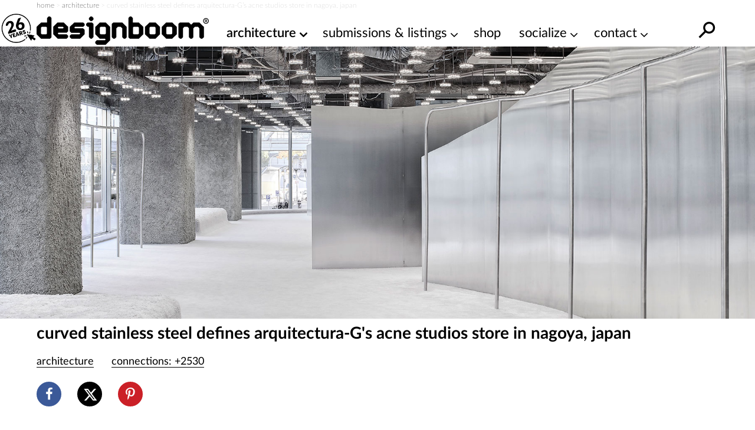

--- FILE ---
content_type: text/html; charset=UTF-8
request_url: https://www.designboom.com/architecture/arquitecturag-acne-studios-store-nagoya-japan-02-05-2020/
body_size: 29678
content:
<!doctype html><html lang=en><head><meta charset="utf-8"><meta http-equiv="X-UA-Compatible" content="IE=edge,chrome=1"><title>arquitectura-g designs acne studios store in nagoya, japan</title><meta name="viewport" content="width=device-width, initial-scale=1"><link rel=preload as=image href=https://static.designboom.com/wp-content/uploads/2020/02/arquitecturag-acne-studios-nagoya-japan-designboom-600.jpg media="(max-width: 500px)"><link rel=preload as=image href=https://static.designboom.com/wp-content/uploads/2020/02/arquitecturag-acne-studios-nagoya-japan-designboom-1800.jpg media="(min-width: 501px)"><link rel=preload href=https://www.designboom.com/wp-content/themes/designboom/res/fonts/LatoLatin-Bold.woff2 as=font type=font/woff2 crossorigin><link rel=preload href=https://www.designboom.com/wp-content/themes/designboom/res/fonts/LatoLatin-Thin.woff2 as=font type=font/woff2 media="(min-width: 501px)" crossorigin><link rel=preload href=https://www.designboom.com/wp-content/themes/designboom/res/fonts/LatoLatin-Regular.woff2 as=font type=font/woff2 media="(min-width: 501px)" crossorigin><link rel=preload href=https://www.designboom.com/wp-content/themes/designboom/res/fonts/LatoLatin-Semibold.woff2 as=font type=font/woff2 media="(min-width: 501px)" crossorigin><link rel=preload href=https://www.designboom.com/wp-content/themes/designboom/res/fonts/fontello-eed58dc9/font/fontello.woff2 as=font type=font/woff2 media="(min-width: 1200px)" crossorigin><link rel=dns-prefetch href=https://www.google.com crossorigin><link rel=dns-prefetch href=https://www.googletagmanager.com crossorigin><meta name='impact-site-verification' content='48de55f6-bb04-4a5c-8023-c3221f23a840'><script type=application/ld+json>{"@context":"https://schema.org","@type":"WebSite","url":"https://www.designboom.com/","potentialAction":{"@type":"SearchAction","target":"https://www.designboom.com/search-result/?q={search_term_string}","query-input":"required name=search_term_string"}}</script> <style>/*<![CDATA[*/@font-face{font-family:"Lato";src:url("https://www.designboom.com/wp-content/themes/designboom/res/fonts/LatoLatin-Bold.woff2") format("woff2"),url("https://www.designboom.com/wp-content/themes/designboom/res/fonts/LatoLatin-Bold.woff") format("woff");font-style:normal;font-weight:700;font-display:swap}@font-face{font-family:"Lato";src:url("https://www.designboom.com/wp-content/themes/designboom/res/fonts/LatoLatin-Thin.woff2") format("woff2"),url("https://www.designboom.com/wp-content/themes/designboom/res/fonts/LatoLatin-Thin.woff") format("woff");font-style:normal;font-weight:300;font-display:swap}@font-face{font-family:"Lato";src:url("https://www.designboom.com/wp-content/themes/designboom/res/fonts/LatoLatin-Regular.woff2") format("woff2"),url("https://www.designboom.com/wp-content/themes/designboom/res/fonts/LatoLatin-Regular.woff") format("woff");font-style:normal;font-weight:400;font-display:swap}@font-face{font-family:"Lato";src:url("https://www.designboom.com/wp-content/themes/designboom/res/fonts/LatoLatin-Semibold.woff2") format("woff2"),url("https://www.designboom.com/wp-content/themes/designboom/res/fonts/LatoLatin-Semibold.woff") format("woff");font-style:normal;font-weight:600;font-display:swap}@font-face{font-family:"fontello";src:url("/wp-content/themes/designboom/res/fonts/fontello-eed58dc9/font/fontello.woff2") format("woff2"),url("/wp-content/themes/designboom/res/fonts/fontello-eed58dc9/font/fontello.woff") format("woff");font-style:normal;font-weight:400;font-display:swap}[class^=icon-]:before,[class*=" icon-"]:before{font-family:"fontello";font-style:normal;font-weight:400;speak:none;display:flex;justify-content:center;align-items:center;text-decoration:inherit;text-align:center;font-feature-settings:normal;font-variant:normal;text-transform:none;line-height:1em;-webkit-font-smoothing:antialiased;-moz-osx-font-smoothing:grayscale}.icon-angle-down:before{content:"1"}.icon-angle-right:before{content:"2"}.icon-phone:before{content:""}.icon-location:before{content:""}.icon-rss:before{content:""}.icon-share:before{content:""}.icon-globe:before{content:""}.icon-mail:before{content:""}.icon-tiktok:before{content:""}.icon-x-twitter:before{content:""}.icon-doc:before{content:""}.icon-gplus:before{content:""}.icon-facebook:before{content:""}.icon-linkedin:before{content:""}.icon-youtube:before{content:""}.icon-instagram:before{content:""}.icon-reddit:before{content:""}.icon-wechat:before{content:""}.icon-connections:before{content:""}.icon-pinterest:before{content:""}.icon-architonic:before,.icon-archdaily:before{content:"";display:flex;justify-content:center;align-items:center;width:50px;height:60px;background-repeat:no-repeat;background-size:contain}.icon-architonic:before{background-image:url("/wp-content/themes/designboom/res/images/architonic-logo.png")}.icon-archdaily:before{background-image:url("/wp-content/themes/designboom/res/images/archdaily-icon.svg")}:root{--years-logo:url("/wp-content/themes/designboom/res/images/26yearslogo.png");--text-color:#000}@keyframes slide-up{0%{transform:translateY(100%)}100%{transform:translateY(0)}}@keyframes slide-down{0%{transform:translateY(-100%)}100%{transform:translateY(0)}}*,*::before,*::after{box-sizing:border-box}input,button,textarea,select,form,div,span p,ul,ol,li,figure,picture,figcaption,blockquote,dl,dd{margin:0;padding:0;font:inherit}article,aside,details,figcaption,figure,footer,header,hgroup,menu,nav,section{display:block}small{font-size:80%}ul,ol{list-style:none}img{border:0;max-width:100%;display:block;vertical-align:baseline;height:auto}canvas{width:100%;height:auto}html,body{width:100%;scroll-behavior:smooth}body{min-height:100vh;line-height:1.5;margin:0;padding:0;font-family:"Lato",sans-serif;font-weight:400;font-size:16px;color:#000;background-color:rgba(0,0,0,0);scroll-behavior:smooth}h1{font-size:1.75em;font-weight:700;margin:0;padding:0;line-height:1.1}h2{font-size:1.5em;font-weight:700;margin:0;padding:0;line-height:1.1}h3{font-size:1.375em;font-weight:700;margin:0;padding:0;line-height:1.1}h4{font-size:1.25em;font-weight:700;margin:0;padding:0;line-height:1.1}a{color:#000;text-decoration:none}a:active,a:hover{outline:0}.preload
*{transition:none !important}.preload * .scl-bar,.preload * .conn-list-wrapper{display:none !important}.preload a.menu-item-link:before{display:none !important}@media(max-width: 949px){#db-view{word-wrap:break-word;word-wrap:break-word;word-break:break-word;-webkit-hyphens:none;hyphens:none}}body.target-name-aside-menu,.target-name-aside-menu #db-view,#db-view.no-scroll,body.no-scroll{overflow-y:hidden}#db-hero.hero-image .hero-sizer,#db-hero.hero-image .picture-link,.unhero .hero-sizer,.unhero .picture-link{display:block;min-height:calc(100vw*var(--hero-sizer-mobile-height)/var(--hero-sizer-mobile-width))}#db-hero.hero-image .hero-main-block-sizer,.unhero .hero-main-block-sizer{min-height:calc(100vw*var(--hs-mobile-ratio));max-width:var(--hs-mobile-width);max-height:var(--hs-mobile-height)}#db-hero.hero-image img.img-error,.unhero img.img-error{display:none}.sidebar{display:none}#db-view.fullH{display:flex;flex-direction:column;min-height:100vh;min-height:100dvh}#db-view.fullH #db-main{--min-height:none;flex-grow:1}.half-underline{position:relative;white-space:nowrap;display:inline-block}.half-underline:after{content:"";position:absolute;bottom:5px;left:0;width:100%;height:25%;z-index:-1;transition:all .1s ease-in}.half-underline-yellow:after{background-color:#fffe01}.half-underline-green:after{background-color:#01ff01}#db-footer{display:none}.header-td{position:absolute;top:-9999px;left:-9999px}#breadcrumbs{font-size:12px;font-weight:300;color:#c3c3c3;padding:0
15px}.aside-menu{left:0;bottom:0;width:100%;transform:translateX(-100%);background-color:#fff;display:block}.preload .aside-menu{display:none}.aside{position:fixed;top:0;transition-duration:.5s;transition-property:transform;z-index:300;overflow-y:scroll;border-bottom:1px inset #eee;-webkit-user-select:none;-moz-user-select:none;user-select:none;-ms-overflow-style:none}.aside::-webkit-scrollbar{display:none}.aside.open{transition-duration:.5s;transition-property:transform;transform:translateX(0)}#db-overlay{display:none;position:fixed;top:0;bottom:0;left:0;right:0;background:rgba(0,0,0,.3);z-index:200}#billboard{display:block;position:fixed;top:0;transform:translateY(-110%);z-index:10;left:0;right:0;text-align:center;background:#fff}#billboard
.bottom{position:absolute;font-size:14px;display:none;width:40px;height:40px;justify-content:center;align-items:center;background-color:#e9e9e9;border-radius:50px;right:7px;bottom:3px;cursor:pointer;z-index:999}#billboard
.top{position:absolute;font-size:14px;display:none;width:50px;height:50px;justify-content:flex-end;right:0;top:0;cursor:pointer;z-index:999}#billboard .top
span{display:flex;justify-content:center;align-items:center;width:40px;height:40px;background-color:#e9e9e9;border-radius:50px;margin-right:7px;margin-top:3px}#billboard.ready{top:48px;transform:translateY(0);animation:slide-down .5s}#billboard.ready .top,#billboard.ready
.bottom{display:flex}#billboard.ready
.counter{display:none}#billboard>img{display:none}#billboard a
img{max-width:100%;height:auto;margin:0
auto}#billboard .billboard-iframe{position:relative;display:block;padding-bottom:60%}#billboard .billboard-iframe
iframe{position:absolute;left:0;top:0;width:100%;height:100%}#search-bar{position:absolute;left:0;right:0;background-color:#fff;transform:translateY(0);transition:transform .5s ease-in-out;z-index:-1;bottom:0;height:44px}#search-bar.open{transform:translateY(100%)}#r-bar{position:fixed;top:0;left:0;width:0%;height:5px;background-color:#fffe01;transition:width .4s ease-out,opacity .3s ease-out;z-index:9999;mix-blend-mode:normal;mix-blend-mode:var(--r-bar-blend, normal)}@media(min-width: 501px){#billboard.ready
.counter{display:flex}#billboard .top
.span{width:30px;height:30px}#billboard .billboard-iframe{padding-bottom:35.71%}#db-hero.hero-image .hero-sizer,#db-hero.hero-image .picture-link,.unhero .hero-sizer,.unhero .picture-link{min-height:calc(100vw*var(--hero-sizer-desktop-height)/var(--hero-sizer-desktop-width))}#db-hero.hero-image .hero-main-block-sizer,.unhero .hero-main-block-sizer{width:100%;max-width:var(--hs-desktop-width);max-height:var(--hs-desktop-height);padding-bottom:calc(var(--hs-desktop-ratio)*100%);min-height:auto;position:relative}#db-hero.hero-image .hero-main-block-sizer picture,#db-hero.hero-image .hero-main-block-sizer img,.unhero .hero-main-block-sizer picture,.unhero .hero-main-block-sizer
img{position:absolute;top:0;left:0;right:0;bottom:0}}@media(min-width: 768px){#db-overlay.open{display:block}.layout-box{max-width:738px;margin:0
auto}.aside-menu{max-width:70%}#breadcrumbs{padding:0}}@media(min-width: 800px){.layout-box{max-width:768px;width:calc(100vw - 60px)}}@media(min-width: 950px){#billboard{background-color:rgba(0,0,0,0)}#billboard-sizer{width:calc(100vw - 350px);max-width:652px;position:relative}#search-bar{bottom:0;top:0;z-index:1;height:auto;transform:translateY(-200%);display:flex;align-items:center;right:35px;overflow:hidden}#search-bar.open{transform:translateY(0)}.target-name-aside-menu #db-view{overflow-y:hidden}.layout-box{width:calc(100vw - 60px);max-width:972px}.aside-menu{display:none}.header-td{position:inherit;top:inherit;left:inherit;font-size:14px;font-weight:300;color:#c3c3c3}.main-block{max-width:var(--hs-desktop-width)}}@media(min-width: 1200px){.layout-box{width:1156px;max-width:1156px}.main-block{max-width:var(--hs-desktop-width)}#billboard-sizer{max-width:836px}}#db-navbar{width:100%;top:0;-webkit-user-select:none;-moz-user-select:none;user-select:none;z-index:110;background-color:#fff;border-bottom:1px inset rgba(0,0,0,0);position:relative}.db-navbar-inner{display:flex;justify-content:space-between;align-items:center;padding-left:15px;padding-right:15px;padding-top:10px;padding-bottom:2px;background-color:#fff;position:relative}#bar-menu{display:none;overflow:hidden}.bar-logo{display:flex;align-items:center;background-color:#fff}.bar-logo-link{display:block;position:relative;padding-left:60px}.bar-logo-link:before{content:" ";position:absolute;left:5px;top:-8px;background-size:contain;background-repeat:no-repeat;background-image:url("/wp-content/themes/designboom/res/images/26yearslogo.png");background-image:var(--years-logo);width:52px;height:45px;z-index:1}.bar-logo-link:after{content:" ";position:absolute;left:6px;top:-7px;width:43px;height:42px;background:#fffe01;border-radius:50px;display:none}.bar-logo-link:hover:after{display:block}.logo-svg{height:34px;width:auto}.logo-svg
svg{height:100%;width:auto}#menu-bar-toggler{display:none;margin:4px
20px 0 20px}#db-navbar.menu-fixed,#db-navbar.fixed{position:fixed}#db-navbar.fixed{animation:slide-down .7s;border-bottom:1px inset #eee}#db-navbar.fixed .db-navbar-inner{padding-top:5px;padding-bottom:2px}#db-navbar.fixed .bar-logo-link:before{left:5px;top:-5px;width:48px;height:45px}#db-navbar.fixed .bar-logo-link:after{left:7px;top:-3px;width:38px;height:37px}#db-navbar.fixed .logo-svg,#db-navbar.fixed .logo-svg
svg{max-height:36px}@media(max-width: 369px){.db-navbar-inner{padding-top:5px;padding-bottom:0px}.bar-logo-link{padding:0}.bar-logo-link:before,.bar-logo-link:after,.bar-logo-link:hover:after{display:none}.logo-svg{height:30px;margin:5px
0}}@media(min-width: 500px){.logo-svg{height:48px}.bar-logo-link:before{left:-5px;top:-5px;width:59px;height:50px}.bar-logo-link:after{left:-5px;top:-4px;width:49px;height:48px}}@media(min-width: 768px){.db-navbar-inner{padding-left:0px;padding-right:0px}}@media(min-width: 950px){#bar-menu{order:10;overflow:inherit}#bar-menu.open{display:block;padding:10px;position:absolute;top:100%;background-color:#fff}#menu-bar-toggler{display:block}.bar-left{display:none}.db-navbar-inner{align-items:start;flex-wrap:wrap}.bar-logo{z-index:1}.bar-logo-link{padding-left:60px}.bar-logo-link:before{left:0px}.bar-logo-link:after{left:1px}.bar-right{margin-left:auto}#main-menu{margin:0;padding:0;display:flex}li.menu-item{margin:0;padding:0;position:relative}a.menu-item-link{display:block;font-size:22px;font-weight:400;white-space:nowrap;color:#000;text-decoration:none;margin:0
0 0 30px}a.menu-item-link.first{margin-left:0}a.menu-item-link:before{content:attr(title);display:block;font-weight:600;height:1px;color:rgba(0,0,0,0);overflow:hidden;visibility:hidden;margin-bottom:-1px}a.menu-item-link:hover,a.menu-item-link:focus,a.menu-item-link:active,a.menu-item-link:hover:after{font-weight:600}.mm-dropdown{padding-right:20px}.mm-dropdown-menu{display:none;position:absolute;opacity:.85;width:350px;width:var(--dd-width, 350px);left:initial;left:var(--dd-left, unset);right:initial;right:var(--dd-right, unset);background:#fff;padding:10px
0 5px 0}.dd-first{--dd-left:-10px}li.submenu-item{display:block;margin:0;font-size:20px;font-weight:400;flex:1 0 50%}li.submenu-item.ffull{flex:1 0 100%}a.submenu-item-link{display:block;padding:3px
10px;white-space:nowrap;color:#000;opacity:.95;text-decoration:none;line-height:1.42857143}a.submenu-item-link:hover,a.submenu-item-link.current-menu-item{font-weight:600;padding-left:15px;color:#000}a.menu-item-link-cd{padding-right:15px}a.menu-item-link-cd::after{content:"1";font-family:"fontello";margin:3px
0 0 5px;position:absolute}.mm-dropdown:hover>.mm-dropdown-menu,.mm-dropdown.open>.mm-dropdown-menu{display:flex;flex-wrap:wrap}li.current-menu-item>a{font-weight:600}.submenu-item-link.mm-compact-item{letter-spacing:-1px;font-size:16px;padding-top:7px}#db-navbar.fixed{--fs:16px}#db-navbar.fixed .db-navbar-inner{justify-content:start;flex-wrap:nowrap}#db-navbar.fixed .bar-logo-link{padding-left:48px}#db-navbar.fixed .bar-logo-link:before{left:0px;top:-3px}#db-navbar.fixed .bar-logo-link:after{left:1px;top:-2px}#db-navbar.fixed li.menu-item{left:calc(var(--shiftleft));transition:left .3s ease-in}#db-navbar.fixed a.menu-item-link{margin:0
0 0 15px;font-size:var(--fs)}#db-navbar.fixed a.menu-item-link.first{margin-left:0}#db-navbar.fixed #menu-bar-toggler{margin:0px
20px 0 10px}#db-navbar.fixed #bar-menu{display:block;position:relative;padding:8px
0 0 0;order:0}#db-navbar.fixed #bar-menu.open li.menu-item{transition:left .5s cubic-bezier(0.18, 0.89, 0.32, 1.28);left:0;font-size:var(--fs)}#db-navbar.menu-fixed,#db-navbar.fixed{overflow:inherit}}@media(min-width: 1021px){#db-navbar.fixed a.menu-item-link{font-size:18px}}@media(min-width: 1120px)and (max-width: 1199px){#bar-menu{order:0;display:block}}@media(min-width: 1120px){#bar-menu.open li.menu-item{transition:left .5s cubic-bezier(0.18, 0.89, 0.32, 1.28);left:0}#menu-bar-toggler{margin:4px
5px 0 5px}li.menu-item{left:calc(var(--shiftleft) - 30px);transition:left .3s ease-in}a.menu-item-link{margin:0
0 0 20px;font-size:18px}a.menu-item-link.first{margin-left:0}.db-navbar-inner{flex-wrap:nowrap}}@media(min-width: 1200px){#menu-bar-toggler{display:none}.bar-logo-link{padding-left:0}.bar-logo-link:before{display:none}.bar-logo-link:after{display:none}.bar-logo-link:hover:after{display:none}.dd-first{--dd-left:25px}li.menu-item{left:auto;transition:none}a.menu-item-link{margin:0
0 0 30px;font-size:22px}a.menu-item-link.first{margin-left:30px}#db-navbar.fixed #menu-bar-toggler{display:block}#db-navbar.fixed a.menu-item-link{margin:0
0 0 30px}#db-navbar.fixed a.menu-item-link.first{margin-left:30px}#bar-menu{order:0;display:block;padding:12px
0 0 0}}@media(min-width: 1280px){.bar-logo-link{padding-left:0}.bar-logo-link:before{display:block;left:-60px}.bar-logo-link:after{left:-59px}.bar-logo-link:hover:after{display:block}#db-navbar.fixed .bar-logo-link{padding-left:0px}#db-navbar.fixed .bar-logo-link:before{left:-50px}#db-navbar.fixed .bar-logo-link:after{left:-48px}}.text-color{color:#000 !important}.text-center{text-align:center}.text-right{text-align:right}.text-error{color:#e72323 !important}.text-thin{font-weight:300}.text-regular{font-weight:400}.text-semibold{font-weight:600}.text-bold{font-weight:700}.text-balanced{text-wrap:balance}.d-block{display:block}.d-none{display:none}.d-bold{font-weight:700}.mt-0{margin-top:0}.mb-0{margin-bottom:0}.mt-5{margin-top:5px}.mb-5{margin-bottom:5px}.mt-10{margin-top:10px}.mb-10{margin-bottom:10px}.mt-15{margin-top:15px}.mb-15{margin-bottom:15px}.mt-20{margin-top:20px}.mb-20{margin-bottom:20px}.mt-30{margin-top:30px}.mb-30{margin-bottom:30px}.mt-35{margin-top:35px}.mb-35{margin-bottom:35px}.mt-40{margin-top:40px}.mb-40{margin-bottom:40px}.my-50{margin-bottom:50px;margin-top:50px}.size-16{font-size:16px}.size-18{font-size:18px}.size-20{font-size:20px}.size-22{font-size:22px}.size-24{font-size:24px}.size-28{font-size:28px}.size-30{font-size:30px}.mt-auto{margin-top:auto}.d-flex{display:flex}.d-flex-column{flex-direction:column}.justify-content-between{justify-content:space-between}.align-center{align-items:center}@media(min-width: 500px){.only-small{display:none !important}}@media(max-width: 499px){.exclude-small{display:none !important}}@media(min-width: 600px){.only-600{display:none !important}}@media(max-width: 599px){.exclude-600{display:none !important}}@media(min-width: 950px){.until-large{display:none !important}}@media(max-width: 949px){.from-large{display:none !important}}@media(min-width: 768px){.until-medium{display:none !important}}@media(max-width: 767px){.from-medium{display:none !important}}.db-ico{width:30px;height:30px;cursor:pointer;overflow:hidden;display:inline-block}.db-ico
.close{display:none;transition:all .1s ease-out;position:relative}.db-ico .close:before,.db-ico .close:after{width:30px;height:1px;background-color:#000;border-radius:0px;position:absolute;transition-duration:0s;transition-delay:.1s;transition-timing-function:linear;content:"";display:block;top:15px}.db-ico .closer:before{top:-10px;transition-property:top,opacity}.db-ico .closer:after{bottom:-10px;transition-property:bottom,transform}.db-icon
svg{width:100%;height:100%;transition:all .1s ease-in}.db-ico.open
svg{display:none}.db-ico.open
.close{display:inline-block;width:30px;height:30px}.db-ico.open .close:before{transform:rotate(45deg)}.db-ico.open .close:after{transform:rotate(-45deg)}#search-bar-ico{position:absolute}#search-bar-toggler{width:40px;height:40px;display:flex;justify-content:center;align-items:center}#search-bar-toggler
svg{margin-top:7px}#search-bar-toggler:hover
svg{transform:rotateY(180deg) scale(1.3)}.svg-search{width:40px;height:40px;transform:rotateY(180deg)}.button-slick{display:flex;overflow:hidden}.button-slick
.item{flex:1 0 100%;width:100%}.button-slick .bck-half:after{bottom:1px}.button-slick.flickity-enabled{display:block;overflow:inherit}.hero-wrapper .db-page-title{padding-left:15px;padding-right:15px;padding-top:10px}.hero-wrapper .db-page-subtitle{font-size:22px;margin-bottom:25px}#db-hero
img{width:100%}a.link-color{text-decoration:none;color:#a4a1a1}a.link-color:hover{background-color:#fffe01;color:#000;text-decoration:underline;transition:background-color .3s linear}.dmk-button,.dbtn{--bg:#FFFE01;--color:#000;background-color:var(--bg);color:var(--color);padding:10px
20px;border:none;cursor:pointer;transition:all .3s ease;-webkit-appearance:none;-moz-appearance:none;appearance:none;display:inline-block}.dmk-button:hover,.dbtn:hover{box-shadow:0 0 10px rgba(255,254,1,.3);transform:scale(1.1)}.dmk-button:active,.dbtn:active{transform:scale(0.9)}.dmk-button:disabled,.dbtn:disabled{--bg:#A4A1A1}.dmk-button:disabled:hover,.dmk-button:disabled:active,.dbtn:disabled:hover,.dbtn:disabled:active{box-shadow:0 0 0;transform:scale(1)}#sticky-video{height:0;padding-bottom:56.25%;position:relative;background-color:rgba(0,0,0,.6);overflow:hidden}#sticky-video
iframe{position:absolute;top:0;left:0;width:100%;height:100%}#sticky-video
.close{display:none}#sticky-video
.loading{position:absolute;top:0;left:0;width:100%;height:100%;display:flex;justify-content:center;align-items:center}#sticky-video
.thumb{position:absolute;top:50%;left:50%;transform:translateX(-50%) translateY(-50%)}#sticky-video.sticky{position:fixed;bottom:5px;right:15px;padding-bottom:0;width:240px;height:135px;transform:translateY(100%);animation:fade-in-up .75s ease forwards;z-index:1000}#sticky-video.sticky
.close{display:flex;position:absolute;top:-10px;right:-10px;font-size:16px;background:#e9e9e9;border-radius:50px;width:25px;height:25px;justify-content:center;align-items:center;padding-bottom:2px}#sticky-video.loaded
.loading{display:none}@media(min-width: 400px){#sticky-video.sticky{width:272px;height:153px}}@media(min-width: 600px){#sticky-video.sticky{width:50vw;height:28.125vw;max-width:512px;max-height:288px}}.post-title{padding:0
15px;margin:10px
0 0 0}.post-title-inner{margin:10px
0 0 0}.page-content{margin:0
15px;flex:1}.post .page-content>*{max-width:818px}.post-bar{margin:20px
0 20px 0;display:flex;flex-wrap:wrap}.info-cat{margin-right:30px}.info-share{display:none}.info-conn{flex:1 0 100%;margin-top:10px}.info{font-size:18px;white-space:nowrap;display:inline-block}@media(min-width: 500px){.info-conn{flex:0;margin-top:0}}@media(min-width: 768px){.post-title{padding:0}.page-content{margin:0}}@media(min-width: 950px){.post-title,.post-title-inner{margin-bottom:20px}.post-bar{margin-top:0}}.share-bar{margin:15px
0 30px 0;width:180px;display:flex;justify-content:space-between}.share-bar .scl-btn{width:42px;height:42px;display:flex;justify-content:center;align-items:center;border:2px
solid;border-radius:50%;background-color:#fff;color:#fff;font-size:22px;text-decoration:none;transform:translateY(0)}.share-bar .scl-btn:hover{text-decoration:none;background-color:#fff}.scl-btn.facebook{border-color:#3b5998;background:#3b5998}.scl-btn.facebook:hover{color:#3b5998}.scl-btn.twitter{border-color:#000;background:#000}.scl-btn.twitter
.icon{font-size:20px}.scl-btn.twitter .icon:before{margin-top:-2px;margin-left:-1px}.scl-btn.twitter:hover{color:#000}.scl-btn.pinterest{border-color:#cb2027;background:#cb2027}.scl-btn.pinterest:hover{color:#cb2027}.scl-btn.linkedin{border-color:#0072b1;background:#0072b1}.scl-btn.linkedin:hover{color:#0072b1}#gam-bb{--ratio:500/300;display:block;position:fixed;top:0;transform:translateY(-110%);z-index:10;left:0;right:0;text-align:center;background:#fff}#gam-bb
.top{position:absolute;font-size:14px;display:none;width:50px;height:50px;justify-content:flex-end;right:0;bottom:0;cursor:pointer;z-index:999}#gam-bb .top
span{display:flex;justify-content:center;align-items:center;width:40px;height:40px;background-color:rgba(233,233,233,.5);border-radius:50px;margin-right:7px;margin-top:3px}#gam-bb
.bottom{position:absolute;font-size:14px;display:none;width:40px;height:40px;justify-content:center;align-items:center;background-color:rgba(233,233,233,.5);border-radius:50px;right:7px;bottom:3px;cursor:pointer;z-index:999}#gam-bb.ready{top:48px;transform:translateY(0);animation:slide-down .5s}#gam-bb.ready .top,#gam-bb.ready
.bottom{display:flex}#gam-bb.ready
.counter{display:none}#bb-sizer{aspect-ratio:500/300;aspect-ratio:var(--ratio, 500/300);overflow:hidden}#bb-sizer div,#bb-sizer
iframe{aspect-ratio:500/300;aspect-ratio:var(--ratio, 500/300);overflow:hidden;width:100%;height:auto}@media(min-width: 501px){#gam-bb{--ratio:840/300}#gam-bb.ready
.counter{display:flex}#gam-bb
.top{bottom:auto;bottom:initial;top:5px;left:5px;width:25px;height:25px;border-radius:50px}#gam-bb .top
span{width:20px;height:20px}}@media(min-width: 950px){#gam-bb{background-color:rgba(0,0,0,0)}#bb-sizer{width:calc(100vw - 380px);max-width:652px;position:relative;background-color:#fff}}@media(min-width: 1200px){#bb-sizer{max-width:836px}}/*]]>*/</style> <script data-cmp-ab=1 src=https://cdn.consentmanager.net/delivery/js/semiautomatic.min.js data-cmp-cdid=bb3961e46271b data-cmp-host=c.delivery.consentmanager.net data-cmp-cdn=cdn.consentmanager.net data-cmp-codesrc=0></script> <script>window.dataLayer=window.dataLayer||[];window.dataLayer.push({platform:"db",appId:"designboom"});const userId=0;if(userId)window.dataLayer.push({userId:userId});(function(w,d,s,l,i){w[l]=w[l]||[];w[l].push({'gtm.start':new Date().getTime(),event:'gtm.js'});var f=d.getElementsByTagName(s)[0],j=d.createElement(s),dl=l!='dataLayer'?'&l='+l:'';j.async=true;j.src='https://www.googletagmanager.com/gtm.js?id='+i+dl;f.parentNode.insertBefore(j,f);})(window,document,'script','dataLayer','GTM-5KPHJRQB');</script> <meta name='robots' content='index, follow, max-image-preview:large, max-snippet:-1, max-video-preview:-1'><style>img:is([sizes="auto" i], [sizes^="auto," i]){contain-intrinsic-size:3000px 1500px}</style><meta name="description" content="the ance studios store is designed by arquitectura-g with stainless steel partitions, which are precision-cut to be as thin and delicate as paper."><link rel=canonical href=https://www.designboom.com/architecture/arquitecturag-acne-studios-store-nagoya-japan-02-05-2020/ ><meta property="og:locale" content="en_US"><meta property="og:type" content="article"><meta property="og:title" content="curved stainless steel defines arquitectura-g&#039;s acne studios store in nagoya, japan"><meta property="og:description" content=" "><meta property="og:url" content="https://www.designboom.com/architecture/arquitecturag-acne-studios-store-nagoya-japan-02-05-2020/"><meta property="og:site_name" content="designboom | architecture &amp; design magazine"><meta property="article:publisher" content="https://www.facebook.com/designboomnews/"><meta property="article:published_time" content="2020-02-05T12:20:24+00:00"><meta property="article:modified_time" content="2021-06-01T07:25:15+00:00"><meta property="og:image" content="https://www.designboom.com/twitterimages/uploads/2020/02/arquitecturag-acne-studios-nagoya-japan-designboom-1200.jpg"><meta property="og:image:width" content="1200"><meta property="og:image:height" content="630"><meta property="og:image:type" content="image/jpeg"><meta name="author" content="lynne myers I designboom"><meta name="twitter:card" content="summary_large_image"><meta name="twitter:title" content="curved stainless steel defines arquitectura-G&#039;s acne studios store in nagoya, japan"><meta name="twitter:creator" content="@designboom"><meta name="twitter:site" content="@designboom"> <script type=application/ld+json class=yoast-schema-graph>{"@context":"https://schema.org","@graph":[{"@type":"Article","@id":"https://www.designboom.com/architecture/arquitecturag-acne-studios-store-nagoya-japan-02-05-2020/#article","isPartOf":{"@id":"https://www.designboom.com/architecture/arquitecturag-acne-studios-store-nagoya-japan-02-05-2020/"},"author":{"name":"lynne myers I designboom","@id":"https://www.designboom.com/#/schema/person/425d6608212e5aaaacf799675be381aa"},"headline":"curved stainless steel defines arquitectura-G&#8217;s acne studios store in nagoya, japan","datePublished":"2020-02-05T12:20:24+00:00","dateModified":"2021-06-01T07:25:15+00:00","mainEntityOfPage":{"@id":"https://www.designboom.com/architecture/arquitecturag-acne-studios-store-nagoya-japan-02-05-2020/"},"wordCount":282,"commentCount":0,"publisher":{"@id":"https://www.designboom.com/#organization"},"image":{"@id":"https://www.designboom.com/architecture/arquitecturag-acne-studios-store-nagoya-japan-02-05-2020/#primaryimage"},"thumbnailUrl":"https://www.designboom.com/wp-content/uploads/2020/02/arquitecturag-acne-studios-nagoya-japan-designboom-1-816x1000.jpg","keywords":["acne studios","architecture in japan","arquitectura-G","retail interiors"],"articleSection":["architecture","interiors"],"inLanguage":"en-US","potentialAction":[{"@type":"CommentAction","name":"Comment","target":["https://www.designboom.com/architecture/arquitecturag-acne-studios-store-nagoya-japan-02-05-2020/#respond"]}]},{"@type":"WebPage","@id":"https://www.designboom.com/architecture/arquitecturag-acne-studios-store-nagoya-japan-02-05-2020/","url":"https://www.designboom.com/architecture/arquitecturag-acne-studios-store-nagoya-japan-02-05-2020/","name":"arquitectura-g designs acne studios store in nagoya, japan","isPartOf":{"@id":"https://www.designboom.com/#website"},"primaryImageOfPage":{"@id":"https://www.designboom.com/architecture/arquitecturag-acne-studios-store-nagoya-japan-02-05-2020/#primaryimage"},"image":{"@id":"https://www.designboom.com/architecture/arquitecturag-acne-studios-store-nagoya-japan-02-05-2020/#primaryimage"},"thumbnailUrl":"https://www.designboom.com/wp-content/uploads/2020/02/arquitecturag-acne-studios-nagoya-japan-designboom-1-816x1000.jpg","datePublished":"2020-02-05T12:20:24+00:00","dateModified":"2021-06-01T07:25:15+00:00","description":"the ance studios store is designed by arquitectura-g with stainless steel partitions, which are precision-cut to be as thin and delicate as paper.","breadcrumb":{"@id":"https://www.designboom.com/architecture/arquitecturag-acne-studios-store-nagoya-japan-02-05-2020/#breadcrumb"},"inLanguage":"en-US","potentialAction":[{"@type":"ReadAction","target":["https://www.designboom.com/architecture/arquitecturag-acne-studios-store-nagoya-japan-02-05-2020/"]}]},{"@type":"ImageObject","inLanguage":"en-US","@id":"https://www.designboom.com/architecture/arquitecturag-acne-studios-store-nagoya-japan-02-05-2020/#primaryimage","url":"https://www.designboom.com/wp-content/uploads/2020/02/arquitecturag-acne-studios-nagoya-japan-designboom-1.jpg","contentUrl":"https://www.designboom.com/wp-content/uploads/2020/02/arquitecturag-acne-studios-nagoya-japan-designboom-1.jpg","width":818,"height":1002},{"@type":"BreadcrumbList","@id":"https://www.designboom.com/architecture/arquitecturag-acne-studios-store-nagoya-japan-02-05-2020/#breadcrumb","itemListElement":[{"@type":"ListItem","position":1,"name":"home","item":"https://www.designboom.com/"},{"@type":"ListItem","position":2,"name":"architecture","item":"https://www.designboom.com/architecture/"},{"@type":"ListItem","position":3,"name":"curved stainless steel defines arquitectura-G&#8217;s acne studios store in nagoya, japan"}]},{"@type":"WebSite","@id":"https://www.designboom.com/#website","url":"https://www.designboom.com/","name":"designboom | architecture &amp; design magazine","description":"designboom magazine | your first source for architecture, design &amp; art news","publisher":{"@id":"https://www.designboom.com/#organization"},"potentialAction":[{"@type":"SearchAction","target":{"@type":"EntryPoint","urlTemplate":"https://www.designboom.com/search-result/?q={search_term_string}"},"query-input":{"@type":"PropertyValueSpecification","valueRequired":true,"valueName":"search_term_string"}}],"inLanguage":"en-US"},{"@type":"Organization","@id":"https://www.designboom.com/#organization","name":"Designboom","url":"https://www.designboom.com/","logo":{"@type":"ImageObject","inLanguage":"en-US","@id":"https://www.designboom.com/#/schema/logo/image/","url":"https://www.designboom.com/wp-content/uploads/2015/10/DesignboomLogo.gif","contentUrl":"https://www.designboom.com/wp-content/uploads/2015/10/DesignboomLogo.gif","width":336,"height":54,"caption":"Designboom"},"image":{"@id":"https://www.designboom.com/#/schema/logo/image/"},"sameAs":["https://www.facebook.com/designboomnews/","https://x.com/designboom","https://www.instagram.com/designboom/","https://www.pinterest.com/designboom/","https://www.youtube.com/channel/UCv6JHGYnS74viHnZ-6zR2Jg"]},{"@type":"Person","@id":"https://www.designboom.com/#/schema/person/425d6608212e5aaaacf799675be381aa","name":"lynne myers I designboom","url":"https://www.designboom.com/author/lynnedesignboom-com/"}]}</script> <link rel=dns-prefetch href=//static.designboom.com><style id=classic-theme-styles-inline-css>/*! This file is auto-generated */
.wp-block-button__link{color:#fff;background-color:#32373c;border-radius:9999px;box-shadow:none;text-decoration:none;padding:calc(.667em + 2px) calc(1.333em + 2px);font-size:1.125em}.wp-block-file__button{background:#32373c;color:#fff;text-decoration:none}</style><style id=global-styles-inline-css>/*<![CDATA[*/:root{--wp--preset--aspect-ratio--square:1;--wp--preset--aspect-ratio--4-3:4/3;--wp--preset--aspect-ratio--3-4:3/4;--wp--preset--aspect-ratio--3-2:3/2;--wp--preset--aspect-ratio--2-3:2/3;--wp--preset--aspect-ratio--16-9:16/9;--wp--preset--aspect-ratio--9-16:9/16;--wp--preset--color--black:#000;--wp--preset--color--cyan-bluish-gray:#abb8c3;--wp--preset--color--white:#fff;--wp--preset--color--pale-pink:#f78da7;--wp--preset--color--vivid-red:#cf2e2e;--wp--preset--color--luminous-vivid-orange:#ff6900;--wp--preset--color--luminous-vivid-amber:#fcb900;--wp--preset--color--light-green-cyan:#7bdcb5;--wp--preset--color--vivid-green-cyan:#00d084;--wp--preset--color--pale-cyan-blue:#8ed1fc;--wp--preset--color--vivid-cyan-blue:#0693e3;--wp--preset--color--vivid-purple:#9b51e0;--wp--preset--gradient--vivid-cyan-blue-to-vivid-purple:linear-gradient(135deg,rgba(6,147,227,1) 0%,rgb(155,81,224) 100%);--wp--preset--gradient--light-green-cyan-to-vivid-green-cyan:linear-gradient(135deg,rgb(122,220,180) 0%,rgb(0,208,130) 100%);--wp--preset--gradient--luminous-vivid-amber-to-luminous-vivid-orange:linear-gradient(135deg,rgba(252,185,0,1) 0%,rgba(255,105,0,1) 100%);--wp--preset--gradient--luminous-vivid-orange-to-vivid-red:linear-gradient(135deg,rgba(255,105,0,1) 0%,rgb(207,46,46) 100%);--wp--preset--gradient--very-light-gray-to-cyan-bluish-gray:linear-gradient(135deg,rgb(238,238,238) 0%,rgb(169,184,195) 100%);--wp--preset--gradient--cool-to-warm-spectrum:linear-gradient(135deg,rgb(74,234,220) 0%,rgb(151,120,209) 20%,rgb(207,42,186) 40%,rgb(238,44,130) 60%,rgb(251,105,98) 80%,rgb(254,248,76) 100%);--wp--preset--gradient--blush-light-purple:linear-gradient(135deg,rgb(255,206,236) 0%,rgb(152,150,240) 100%);--wp--preset--gradient--blush-bordeaux:linear-gradient(135deg,rgb(254,205,165) 0%,rgb(254,45,45) 50%,rgb(107,0,62) 100%);--wp--preset--gradient--luminous-dusk:linear-gradient(135deg,rgb(255,203,112) 0%,rgb(199,81,192) 50%,rgb(65,88,208) 100%);--wp--preset--gradient--pale-ocean:linear-gradient(135deg,rgb(255,245,203) 0%,rgb(182,227,212) 50%,rgb(51,167,181) 100%);--wp--preset--gradient--electric-grass:linear-gradient(135deg,rgb(202,248,128) 0%,rgb(113,206,126) 100%);--wp--preset--gradient--midnight:linear-gradient(135deg,rgb(2,3,129) 0%,rgb(40,116,252) 100%);--wp--preset--font-size--small:13px;--wp--preset--font-size--medium:20px;--wp--preset--font-size--large:36px;--wp--preset--font-size--x-large:42px;--wp--preset--spacing--20:0.44rem;--wp--preset--spacing--30:0.67rem;--wp--preset--spacing--40:1rem;--wp--preset--spacing--50:1.5rem;--wp--preset--spacing--60:2.25rem;--wp--preset--spacing--70:3.38rem;--wp--preset--spacing--80:5.06rem;--wp--preset--shadow--natural:6px 6px 9px rgba(0, 0, 0, 0.2);--wp--preset--shadow--deep:12px 12px 50px rgba(0, 0, 0, 0.4);--wp--preset--shadow--sharp:6px 6px 0px rgba(0, 0, 0, 0.2);--wp--preset--shadow--outlined:6px 6px 0px -3px rgba(255, 255, 255, 1), 6px 6px rgba(0, 0, 0, 1);--wp--preset--shadow--crisp:6px 6px 0px rgba(0, 0, 0, 1)}:where(.is-layout-flex){gap:0.5em}:where(.is-layout-grid){gap:0.5em}body .is-layout-flex{display:flex}.is-layout-flex{flex-wrap:wrap;align-items:center}.is-layout-flex>:is(*,div){margin:0}body .is-layout-grid{display:grid}.is-layout-grid>:is(*,div){margin:0}:where(.wp-block-columns.is-layout-flex){gap:2em}:where(.wp-block-columns.is-layout-grid){gap:2em}:where(.wp-block-post-template.is-layout-flex){gap:1.25em}:where(.wp-block-post-template.is-layout-grid){gap:1.25em}.has-black-color{color:var(--wp--preset--color--black) !important}.has-cyan-bluish-gray-color{color:var(--wp--preset--color--cyan-bluish-gray) !important}.has-white-color{color:var(--wp--preset--color--white) !important}.has-pale-pink-color{color:var(--wp--preset--color--pale-pink) !important}.has-vivid-red-color{color:var(--wp--preset--color--vivid-red) !important}.has-luminous-vivid-orange-color{color:var(--wp--preset--color--luminous-vivid-orange) !important}.has-luminous-vivid-amber-color{color:var(--wp--preset--color--luminous-vivid-amber) !important}.has-light-green-cyan-color{color:var(--wp--preset--color--light-green-cyan) !important}.has-vivid-green-cyan-color{color:var(--wp--preset--color--vivid-green-cyan) !important}.has-pale-cyan-blue-color{color:var(--wp--preset--color--pale-cyan-blue) !important}.has-vivid-cyan-blue-color{color:var(--wp--preset--color--vivid-cyan-blue) !important}.has-vivid-purple-color{color:var(--wp--preset--color--vivid-purple) !important}.has-black-background-color{background-color:var(--wp--preset--color--black) !important}.has-cyan-bluish-gray-background-color{background-color:var(--wp--preset--color--cyan-bluish-gray) !important}.has-white-background-color{background-color:var(--wp--preset--color--white) !important}.has-pale-pink-background-color{background-color:var(--wp--preset--color--pale-pink) !important}.has-vivid-red-background-color{background-color:var(--wp--preset--color--vivid-red) !important}.has-luminous-vivid-orange-background-color{background-color:var(--wp--preset--color--luminous-vivid-orange) !important}.has-luminous-vivid-amber-background-color{background-color:var(--wp--preset--color--luminous-vivid-amber) !important}.has-light-green-cyan-background-color{background-color:var(--wp--preset--color--light-green-cyan) !important}.has-vivid-green-cyan-background-color{background-color:var(--wp--preset--color--vivid-green-cyan) !important}.has-pale-cyan-blue-background-color{background-color:var(--wp--preset--color--pale-cyan-blue) !important}.has-vivid-cyan-blue-background-color{background-color:var(--wp--preset--color--vivid-cyan-blue) !important}.has-vivid-purple-background-color{background-color:var(--wp--preset--color--vivid-purple) !important}.has-black-border-color{border-color:var(--wp--preset--color--black) !important}.has-cyan-bluish-gray-border-color{border-color:var(--wp--preset--color--cyan-bluish-gray) !important}.has-white-border-color{border-color:var(--wp--preset--color--white) !important}.has-pale-pink-border-color{border-color:var(--wp--preset--color--pale-pink) !important}.has-vivid-red-border-color{border-color:var(--wp--preset--color--vivid-red) !important}.has-luminous-vivid-orange-border-color{border-color:var(--wp--preset--color--luminous-vivid-orange) !important}.has-luminous-vivid-amber-border-color{border-color:var(--wp--preset--color--luminous-vivid-amber) !important}.has-light-green-cyan-border-color{border-color:var(--wp--preset--color--light-green-cyan) !important}.has-vivid-green-cyan-border-color{border-color:var(--wp--preset--color--vivid-green-cyan) !important}.has-pale-cyan-blue-border-color{border-color:var(--wp--preset--color--pale-cyan-blue) !important}.has-vivid-cyan-blue-border-color{border-color:var(--wp--preset--color--vivid-cyan-blue) !important}.has-vivid-purple-border-color{border-color:var(--wp--preset--color--vivid-purple) !important}.has-vivid-cyan-blue-to-vivid-purple-gradient-background{background:var(--wp--preset--gradient--vivid-cyan-blue-to-vivid-purple) !important}.has-light-green-cyan-to-vivid-green-cyan-gradient-background{background:var(--wp--preset--gradient--light-green-cyan-to-vivid-green-cyan) !important}.has-luminous-vivid-amber-to-luminous-vivid-orange-gradient-background{background:var(--wp--preset--gradient--luminous-vivid-amber-to-luminous-vivid-orange) !important}.has-luminous-vivid-orange-to-vivid-red-gradient-background{background:var(--wp--preset--gradient--luminous-vivid-orange-to-vivid-red) !important}.has-very-light-gray-to-cyan-bluish-gray-gradient-background{background:var(--wp--preset--gradient--very-light-gray-to-cyan-bluish-gray) !important}.has-cool-to-warm-spectrum-gradient-background{background:var(--wp--preset--gradient--cool-to-warm-spectrum) !important}.has-blush-light-purple-gradient-background{background:var(--wp--preset--gradient--blush-light-purple) !important}.has-blush-bordeaux-gradient-background{background:var(--wp--preset--gradient--blush-bordeaux) !important}.has-luminous-dusk-gradient-background{background:var(--wp--preset--gradient--luminous-dusk) !important}.has-pale-ocean-gradient-background{background:var(--wp--preset--gradient--pale-ocean) !important}.has-electric-grass-gradient-background{background:var(--wp--preset--gradient--electric-grass) !important}.has-midnight-gradient-background{background:var(--wp--preset--gradient--midnight) !important}.has-small-font-size{font-size:var(--wp--preset--font-size--small) !important}.has-medium-font-size{font-size:var(--wp--preset--font-size--medium) !important}.has-large-font-size{font-size:var(--wp--preset--font-size--large) !important}.has-x-large-font-size{font-size:var(--wp--preset--font-size--x-large) !important}:where(.wp-block-post-template.is-layout-flex){gap:1.25em}:where(.wp-block-post-template.is-layout-grid){gap:1.25em}:where(.wp-block-columns.is-layout-flex){gap:2em}:where(.wp-block-columns.is-layout-grid){gap:2em}:root :where(.wp-block-pullquote){font-size:1.5em;line-height:1.6}/*]]>*/</style><link id=d__b_styles rel=preload href="https://static.designboom.com/wp-content/themes/designboom/res/css/d__b.css?ver=build-20251209170916" as=style onload="this.onload=null;this.rel='stylesheet'"><noscript><link rel=stylesheet href="https://static.designboom.com/wp-content/themes/designboom/res/css/d__b.css?ver=build-20251209170916"></noscript><script>(()=>{var t={9369:function(t,e,n){!function(t){"use strict";t.loadCSS||(t.loadCSS=function(){});var n=loadCSS.relpreload={};if(n.support=function(){var e;try{e=t.document.createElement("link").relList.supports("preload")}catch(t){e=!1}return function(){return e}}(),n.bindMediaToggle=function(t){var e=t.media||"all";function n(){t.media=e}t.addEventListener?t.addEventListener("load",n):t.attachEvent&&t.attachEvent("onload",n),setTimeout((function(){t.rel="stylesheet",t.media="only x"})),setTimeout(n,3e3)},n.poly=function(){if(!n.support())for(var e=t.document.getElementsByTagName("link"),a=0;a<e.length;a++){var o=e[a];"preload"!==o.rel||"style"!==o.getAttribute("as")||o.getAttribute("data-loadcss")||(o.setAttribute("data-loadcss",!0),n.bindMediaToggle(o))}},!n.support()){n.poly();var a=t.setInterval(n.poly,500);t.addEventListener?t.addEventListener("load",(function(){n.poly(),t.clearInterval(a)})):t.attachEvent&&t.attachEvent("onload",(function(){n.poly(),t.clearInterval(a)}))}e.loadCSS=loadCSS}(void 0!==n.g?n.g:this)}},e={};e.g=function(){if("object"==typeof globalThis)return globalThis;try{return this||new Function("return this")()}catch(t){if("object"==typeof window)return window}}();t[9369](0,{},e)})();</script><style id=akismet-widget-style-inline-css>/*<![CDATA[*/.a-stats{--akismet-color-mid-green:#357b49;--akismet-color-white:#fff;--akismet-color-light-grey:#f6f7f7;max-width:350px;width:auto}.a-stats
*{all:unset;box-sizing:border-box}.a-stats
strong{font-weight:600}.a-stats a.a-stats__link,
.a-stats a.a-stats__link:visited,
.a-stats a.a-stats__link:active{background:var(--akismet-color-mid-green);border:none;box-shadow:none;border-radius:8px;color:var(--akismet-color-white);cursor:pointer;display:block;font-family:-apple-system,BlinkMacSystemFont,'Segoe UI','Roboto','Oxygen-Sans','Ubuntu','Cantarell','Helvetica Neue',sans-serif;font-weight:500;padding:12px;text-align:center;text-decoration:none;transition:all 0.2s ease}.widget .a-stats a.a-stats__link:focus{background:var(--akismet-color-mid-green);color:var(--akismet-color-white);text-decoration:none}.a-stats a.a-stats__link:hover{filter:brightness(110%);box-shadow:0 4px 12px rgba(0, 0, 0, 0.06), 0 0 2px rgba(0, 0, 0, 0.16)}.a-stats
.count{color:var(--akismet-color-white);display:block;font-size:1.5em;line-height:1.4;padding:0
13px;white-space:nowrap}/*]]>*/</style><link rel=https://api.w.org/ href=https://www.designboom.com/wp-json/ ><link rel=alternate title=JSON type=application/json href=https://www.designboom.com/wp-json/wp/v2/posts/661379><link rel=shortlink href='https://www.designboom.com/?p=661379'><link rel=alternate title="oEmbed (JSON)" type=application/json+oembed href="https://www.designboom.com/wp-json/oembed/1.0/embed?url=https%3A%2F%2Fwww.designboom.com%2Farchitecture%2Farquitecturag-acne-studios-store-nagoya-japan-02-05-2020%2F"><link rel=alternate title="oEmbed (XML)" type=text/xml+oembed href="https://www.designboom.com/wp-json/oembed/1.0/embed?url=https%3A%2F%2Fwww.designboom.com%2Farchitecture%2Farquitecturag-acne-studios-store-nagoya-japan-02-05-2020%2F&#038;format=xml"><meta property="twitter:image" content="https://www.designboom.com/twitterimages/uploads/2020/02/arquitecturag-acne-studios-nagoya-japan-designboom-1200.jpg"></head><body id=d__b class="dboom_com preload"> <noscript><iframe src="https://www.googletagmanager.com/ns.html?id=GTM-5KPHJRQB" height=0 width=0 style=display:none;visibility:hidden></iframe></noscript><div id=db-view class><header id=db-header><div class="nav-prescroll layout-box"><div id=breadcrumbs><span><span><a href=https://www.designboom.com/ >home</a></span> &gt; <span><a href=https://www.designboom.com/architecture/ >architecture</a></span> &gt; <span class=breadcrumb_last aria-current=page>curved stainless steel defines arquitectura-G&#8217;s acne studios store in nagoya, japan</span></span></div></div><div class=nav-holder><nav id=db-navbar class=banksy-m1 role=navigation><div class="db-navbar-inner layout-box"><div class="bar-left bar-item"><div id=aside-menu-bar-toggler class="db-ico db-ico-menu bar-toggler has-overlay" data-target=aside-menu><svg class=svg-ico xmlns=http://www.w3.org/2000/svg viewBox="0 0 512 512"><path d="M501.333 96H10.667C4.779 96 0 100.779 0 106.667s4.779 10.667 10.667 10.667h490.667c5.888 0 10.667-4.779 10.667-10.667S507.221 96 501.333 96zm0 149.333H10.667C4.779 245.333 0 250.112 0 256s4.779 10.667 10.667 10.667h490.667c5.888 0 10.667-4.779 10.667-10.667s-4.78-10.667-10.668-10.667zm0 149.334H10.667C4.779 394.667 0 399.445 0 405.333 0 411.221 4.779 416 10.667 416h490.667c5.888 0 10.667-4.779 10.667-10.667-.001-5.888-4.78-10.666-10.668-10.666z" class=icon-level /></svg><span class=close></span></div></div><div class="bar-logo bar-item"><a href=https://www.designboom.com/ class=bar-logo-link title="designboom magazine | your first source for architecture, design &amp; art news" aria-label="designboom magazine homepage"><div class="logo logo-svg"><svg id=Layer_1 data-name="Layer 1" xmlns=http://www.w3.org/2000/svg viewBox="0 0 2000 328.3"><path d=M51.22,257.52,0,206.3V120.47L52.71,69.25H122V17.31L138.57,0h18.07l16.57,17.31V241l-16.57,16.57Zm69.19-128.77-9-9H60.16l-9,9V198l9,9h51.22l9-9Z /><path d=M1082.84,257.52,1066.26,241V17.31L1082.84,0h18.06l16.58,17.31V69.25h69.28l52.71,51.22V206.3l-51.22,51.22ZM1119.09,198l9,9h51.22l9-9V128.75l-9-9h-51.22l-9,9Z /><path d=M314.77,69.25,366,119v52.71l-16.57,16.58h-94.9l-9,9,9,9h94.9L366,222.88V241l-16.57,16.57H245.48l-52.71-52.71V119L244,69.29h70.78Zm-60.23,50.46-9,9,9,9h51.22l9-9-9-9Z /><polygon points="385.54 120.47 438.28 69.25 540.69 69.25 558.75 85.83 558.75 102.41 540.69 120.47 445.79 120.47 438.28 129.51 447.31 137.05 540.69 137.05 558.75 155.12 558.75 206.3 506.05 257.52 403.64 257.52 385.54 240.95 385.54 222.88 403.64 206.3 498.5 206.3 507.54 197.27 498.5 189.76 403.64 189.76 385.54 171.69 385.54 120.47"/><path d=M735,128.75l9-9H795.2l9,9V198l-9,9H744l-9-9Zm0-59.5-52.71,51.22V206.3l51.22,51.22h60.25l9,9-9,9H698.82l-16.58,18.07v18.06l16.58,16.58H802.74L854,277.08V120.47L802.74,69.25Z /><polygon points="626.2 257.52 608.14 239.46 608.14 118.95 592.8 118.95 574.7 102.41 574.7 85.83 592.8 69.25 642.78 69.25 660.85 85.83 660.85 239.46 642.78 257.52 626.2 257.52"/><polygon points="626.2 52.71 642.78 52.71 660.85 34.64 660.85 18.07 642.78 0 626.2 0 608.14 18.07 608.14 34.64 626.2 52.71"/><polygon points="995.48 69.25 1046.7 120.47 1046.7 240.95 1030.13 257.52 1012.06 257.52 995.48 240.95 995.48 137.05 977.42 120.47 942.77 120.47 935.26 128.02 926.23 137.05 926.23 240.95 908.16 257.52 891.59 257.52 873.52 240.95 873.52 85.83 891.59 69.25 995.48 69.25"/><polygon points="1769.61 69.25 1795.22 94.86 1822.32 69.25 1890.08 69.25 1942.79 120.47 1942.79 240.95 1924.72 257.52 1908.15 257.52 1890.08 240.95 1890.08 137.05 1873.5 118.95 1838.89 118.95 1820.8 137.05 1820.8 240.95 1804.25 257.52 1786.15 257.52 1769.61 240.95 1769.61 137.05 1751.54 118.95 1716.9 118.95 1700.32 137.05 1700.32 240.95 1682.26 257.52 1665.68 257.52 1647.61 240.95 1647.61 84.34 1665.68 69.25 1769.61 69.25"/><path d=M1978.76,51.44a9.8,9.8,0,0,0,1.59-5.64,9.16,9.16,0,0,0-1.52-5.42,9.54,9.54,0,0,0-3.81-3.23,10.28,10.28,0,0,0-4.5-1.08h-15.24V66.43h7.13V56.13h6l5.17,10.3h7.86l-6.09-11.82A10.23,10.23,0,0,0,1978.76,51.44Zm-16.32-10.17h5.83a5.16,5.16,0,0,1,2.89,1,4,4,0,0,1,1.49,3.58,4.93,4.93,0,0,1-1.49,3.93,4.4,4.4,0,0,1-3,1.3h-5.77Z /><path d=M1997.43,38.57A33.12,33.12,0,0,0,1979.84,21a32.83,32.83,0,0,0-25.61,0,34,34,0,0,0-10.52,7.1,33.33,33.33,0,0,0-7.1,10.52,32,32,0,0,0-2.6,12.78,31.46,31.46,0,0,0,2.6,12.77,34,34,0,0,0,7.1,10.52,33,33,0,0,0,10.52,7.1,32,32,0,0,0,12.78,2.6,31.58,31.58,0,0,0,12.83-2.6,34,34,0,0,0,10.52-7.1A32.9,32.9,0,0,0,2000,51.35,32.1,32.1,0,0,0,1997.43,38.57Zm-9,25.23a25.19,25.19,0,0,1-8.94,8.94,24.9,24.9,0,0,1-24.88,0,25,25,0,0,1-9-8.94,23.93,23.93,0,0,1-3.33-12.45,23.87,23.87,0,0,1,3.33-12.46,25,25,0,0,1,9-8.94,24.9,24.9,0,0,1,24.88,0,25.19,25.19,0,0,1,8.94,8.94,23.94,23.94,0,0,1,3.33,12.46A23.86,23.86,0,0,1,1988.43,63.8Z /><path d=M1381.06,69.25h-69.29l-52.71,51.22V206.3l52.71,51.22h69.29l52.7-51.22V120.47Zm0,128.78-9,9H1320.8l-9-9V128.75l9-9H1372l9,9Z /><path d=M1575.32,69.25H1506l-52.71,51.22V206.3L1506,257.52h69.29L1628,206.3V120.47Zm0,128.78-9,9h-51.22l-9-9V128.75l9-9h51.22l9,9Z /></svg></div></a><div id=menu-bar-toggler class="db-ico db-ico-menu bar-toggler" data-target=bar-menu><svg class=svg-ico xmlns=http://www.w3.org/2000/svg viewBox="0 0 512 512"><path d="M501.333 96H10.667C4.779 96 0 100.779 0 106.667s4.779 10.667 10.667 10.667h490.667c5.888 0 10.667-4.779 10.667-10.667S507.221 96 501.333 96zm0 149.333H10.667C4.779 245.333 0 250.112 0 256s4.779 10.667 10.667 10.667h490.667c5.888 0 10.667-4.779 10.667-10.667s-4.78-10.667-10.668-10.667zm0 149.334H10.667C4.779 394.667 0 399.445 0 405.333 0 411.221 4.779 416 10.667 416h490.667c5.888 0 10.667-4.779 10.667-10.667-.001-5.888-4.78-10.666-10.668-10.666z" class=icon-level /></svg><span class=close></span></div></div><div id=bar-menu class="bar-menu bar-item toggle-target"><ul id=main-menu class=main-menu><li style='--shiftleft: -150px;' class="menu-item main-menu-item mm-dropdown current-menu-item"><a href=javascript:void(0) class="dropdown-toggle menu-item-link menu-item-link-cd first" data-toggle=mm-dropdown role=button aria-haspopup=true aria-expanded=false max-title=architecture title=architecture>architecture</a><ul class="mm-dropdown-menu dd-first" role=menu><li class="submenu-item ffull"><a class=submenu-item-link href=https://www.designboom.com/ title=magazine>magazine</a></li> <li class=submenu-item><a class=submenu-item-link href=https://www.designboom.com/architecture/ title=architecture>architecture</a></li><li class=submenu-item><a class=submenu-item-link href=https://www.designboom.com/video/ title=video>video</a></li><li class=submenu-item><a class=submenu-item-link href=https://www.designboom.com/art/ title=art>art</a></li><li class=submenu-item><a class=submenu-item-link href=https://www.designboom.com/updates/ title=topics>topics</a></li><li class=submenu-item><a class=submenu-item-link href=https://www.designboom.com/design/ title=design>design</a></li><li class=submenu-item><a class=submenu-item-link href=https://www.designboom.com/interviews/ title=interviews>interviews</a></li><li class=submenu-item><a class=submenu-item-link href=https://www.designboom.com/technology/ title=technology>technology</a></li><li class=submenu-item><a class=submenu-item-link href=https://www.designboom.com/readers/ title=readers>readers</a></li></ul></li><li style='--shiftleft: -370px;--dd-left: 25px;' class="menu-item mm-dropdown "><a href=javascript:void(0) class="dropdown-toggle menu-item-link menu-item-link-cd" data-toggle=mm-dropdown role=button aria-haspopup=true aria-expanded=false title="submissions & listings">submissions & listings</a><ul class=mm-dropdown-menu role=menu><li class=submenu-item><a href=https://www.designboom.com/competitions/all/ title=competitions class=submenu-item-link>competitions</a></li><li class=submenu-item><a href=https://www.designboom.com/school-courses/ title=courses class=submenu-item-link>courses</a></li><li class=submenu-item><a href=https://www.designboom.com/design-directory/ title="design directory" class=submenu-item-link>design directory</a></li><li class=submenu-item><a href=https://www.designboom.com/events/ title=events class=submenu-item-link>events</a></li><li class=submenu-item><a class="submenu-item-link contribute" href=https://www.designboom.com/readers-submit/ title="readers submit">readers submit</a></li></ul></li><li style='--shiftleft: -440px' class=menu-item><a href=https://www.designboom.com/shop/ title=shop class=menu-item-link>shop</a></li><li style='--shiftleft: -550px;--dd-right: -130px;--dd-width: 400px' class="menu-item mm-dropdown "><a href=javascript:void(0) class="dropdown-toggle menu-item-link menu-item-link-cd" data-toggle=mm-dropdown role=button aria-haspopup=true aria-expanded=false title=socialize>socialize</a><ul class=mm-dropdown-menu role=menu><li class=submenu-item><a class=submenu-item-link target=_blank rel=noopener href=https://www.facebook.com/designboomnews/ title=facebook>facebook</a></li><li class=submenu-item><a class=submenu-item-link target=_blank rel=noopener href=https://www.twitter.com/designboom/ title=X>X</a></li><li class=submenu-item><a class=submenu-item-link target=_blank rel=noopener href=https://www.instagram.com/designboom/ title=instagram>instagram</a></li><li class=submenu-item><a class=submenu-item-link href=https://www.instagram.com/designboom.shop/ title=shop>shop instagram</a></li><li class=submenu-item><a class=submenu-item-link target=_blank rel=noopener href=https://www.linkedin.com/company/designboom/ title=linkedin>linkedin</a></li><li class=submenu-item><a class="submenu-item-link mm-compact-item" href=https://www.instagram.com/milan.design.week/ title=MILAN.DESIGN.WEEK>MILAN.DESIGN.WEEK</a></li><li class=submenu-item><a class=submenu-item-link target=_blank rel=noopener href=https://www.pinterest.com/designboom/ title=pinterest>pinterest</a></li><li class=submenu-item><a class="submenu-item-link mm-compact-item" href=https://www.instagram.com/venice.architecture.biennale/ title=VENICE.ARCH.BIENNALE>VENICE.ARCH.BIENNALE</a></li><li class=submenu-item><a class=submenu-item-link target=_blank rel=noopener href=https://www.tiktok.com/@designboommagazine title=tiktok>tiktok</a></li><li class=submenu-item><a class="submenu-item-link mm-compact-item" href=https://www.instagram.com/venice.art.biennale/ title=VENICE.ART.BIENNALE>VENICE.ART.BIENNALE</a></li></ul></li><li style='--shiftleft: -660px;--dd-right: -10px;--dd-width: 280px' class="menu-item mm-dropdown "><a href=javascript:void(0) class="dropdown-toggle menu-item-link menu-item-link-cd" data-toggle=mm-dropdown role=button aria-haspopup=true aria-expanded=false title=contact>contact</a><ul class=mm-dropdown-menu role=menu><li class=submenu-item><a class=submenu-item-link href=https://www.designboom.com/about-us/ title="about us">about us</a></li><li class=submenu-item><a class=submenu-item-link href=https://www.designboom.com/advertise/ title=advertising>advertising</a></li><li class=submenu-item><a class=submenu-item-link href=https://www.designboom.com/contact-us/ title="contact us">contact us</a></li><li class=submenu-item><a class=submenu-item-link href=https://www.designboom.com/newsletter-subscribe/ title=newsletter>newsletter</a></li><li class=submenu-item><a class=submenu-item-link href=https://www.designboom.com/feed/ title=rss>rss</a></li></ul></li></ul></div><div class="bar-right bar-item"><div id=search-bar-toggler class="db-ico db-ico-search bar-toggler" data-target=search-bar><svg class="svg-ico svg-search" width=24 height=24 viewBox="0 0 24 24" fill=none xmlns=http://www.w3.org/2000/svg> <path fill-rule=evenodd clip-rule=evenodd fill=black class=icon-level d="M14.3764 12.4769C16.0464 10.1337 15.8302 6.85958 13.728 4.75736C11.3848 2.41421 7.58586 2.41421 5.24271 4.75736C2.89957 7.10051 2.89957 10.8995 5.24271 13.2426C7.34494 15.3449 10.619 15.561 12.9622 13.8911L18.6777 19.6066L20.092 18.1924L14.3764 12.4769ZM12.3138 6.17157C13.8759 7.73367 13.8759 10.2663 12.3138 11.8284C10.7517 13.3905 8.21902 13.3905 6.65692 11.8284C5.09483 10.2663 5.09483 7.73367 6.65692 6.17157C8.21902 4.60948 10.7517 4.60948 12.3138 6.17157Z"/> </svg><span class=close></span></div></div><div id=search-bar class=toggle-target><div class=layout-box><form id=db-nsf role=search method=get action=https://www.designboom.com/search-result/ ><button id=db-nsf-btn type=submit aria-label=search> <svg class="svg-ico svg-search" width=24 height=24 viewBox="0 0 24 24" fill=none xmlns=http://www.w3.org/2000/svg> <path fill-rule=evenodd clip-rule=evenodd fill=black class=icon-level d="M14.3764 12.4769C16.0464 10.1337 15.8302 6.85958 13.728 4.75736C11.3848 2.41421 7.58586 2.41421 5.24271 4.75736C2.89957 7.10051 2.89957 10.8995 5.24271 13.2426C7.34494 15.3449 10.619 15.561 12.9622 13.8911L18.6777 19.6066L20.092 18.1924L14.3764 12.4769ZM12.3138 6.17157C13.8759 7.73367 13.8759 10.2663 12.3138 11.8284C10.7517 13.3905 8.21902 13.3905 6.65692 11.8284C5.09483 10.2663 5.09483 7.73367 6.65692 6.17157C8.21902 4.60948 10.7517 4.60948 12.3138 6.17157Z"/> </svg>	</button> <label class=db-nsf-lbl> <input id=db-nsf-fld type=text class=search-field placeholder="search designboom" maxlength=100 value name=q autocomplete=off> <span class=screen-reader-text>search designboom</span> </label></form></div></div></div></nav></div><div id=db-hero class=hero-image><div class=hero-sizer style="--hero-sizer-desktop-width:1800; --hero-sizer-desktop-height:650; --hero-sizer-mobile-width:500; --hero-sizer-mobile-height:600;"> <picture> <source media="(min-width: 501px)" srcset=https://static.designboom.com/wp-content/uploads/2020/02/arquitecturag-acne-studios-nagoya-japan-designboom-1800.jpg> <img src=https://static.designboom.com/wp-content/uploads/2020/02/arquitecturag-acne-studios-nagoya-japan-designboom-600.jpg width=500 height=600 alt="curved stainless steel defines arquitectura-G's acne studios store in nagoya, japan"> </picture></div><div class=layout-box><h1 class="m-pad post-title-inner">curved stainless steel defines arquitectura-G's acne studios store in nagoya, japan</h1><div class="scl scloader m-pad" data-timestamp=0 data-hash=577f541fa8991317226b8ecedaeaee1b data-pid=661379 data-url=https%3A%2F%2Fwww.designboom.com%2Farchitecture%2Farquitecturag-acne-studios-store-nagoya-japan-02-05-2020%2F><div><div class=post-bar> <span class="info info-cat"><a class="underline text-color d-inline-block bg-ahover bg-ahover-yellow" href=https://www.designboom.com/architecture/ title=architecture>architecture</a></span><span class="info info-share bck-half bck-half-yellow no-hover" style=display:none!important><span class=scl-val>0</span> shares</span><span class="info info-conn"> <a class="underline text-color d-inline-block bg-ahover bg-ahover-yellow" href=#block-tags title="all connections">connections: +2530</a> </span></div><div class=share-bar><a data-social=facebook class="scl-btn facebook" href=# rel=nofollow title="share on facebook"><i class="icon icon-facebook"></i></a><a data-social=twitter class="scl-btn twitter" href=# rel=nofollow title="share on twitter"><i class="icon icon-x-twitter"></i></a><a data-social=pinterest class="scl-btn pinterest" href=# rel=nofollow title="share on pinterest"><i class="icon icon-pinterest"></i></a></div></div></div></div></div></header><main id=db-main class=post><div id=single-post class=layout-box><div id=single-content class=layout-box><div class=box-sidebar><aside id=main-sidebar class="sidebar aside-affixable"><div class="aside-adv-box sidebar-element d-over-950" style="aspect-ratio: 300/600"><div data-fuse=DB_HPB_sidebar></div></div><div class="publish-your-work sidebar-element d-over-950 lazyload" data-bg=https://www.designboom.com/wp-content/uploads/readers-button-back.png style="height: 175px;position: relative"><div class=clear></div><a class=link-publish-your-work href=https://www.designboom.com/readers-submit/ title="submit your work"><div class=button-slick><div class=item>publish my work</div><div class="item hide-me-first">promote my project</div><div class="item hide-me-first">share my vision</div></div></a></div><div class="popular-today-box sidebar-element updatable " data-widget-name data-timestamp=1768378441 data-threshold=3600><div class=title>POPULAR NOW ARCH!</div><div class="popular-today-carousel carousel"><article class=p--popular><div class=p--popular-pic> <a title="watch: ballet dancers take over BIG's circular timber building of dymak HQ in denmark" href=https://www.designboom.com/architecture/ballet-dancers-big-bjarke-ingels-group-circular-timber-building-dymak-hq-denmark-01-12-2026/ > <picture> <source media="(min-width: 950px)" srcset="https://www.designboom.com/wp-content/uploads/2026/01/ballet-dancers-big-bjarke-ingels-group-circular-timber-building-dymak-hq-denmark-designboom-700-125x100-22b08q85r001.jpg 1x, https://static.designboom.com/wp-content/uploads/2026/01/ballet-dancers-big-bjarke-ingels-group-circular-timber-building-dymak-hq-denmark-designboom-700-250x200-22b08q85r001.jpg 2x"> <img class=lazyload loading=lazy  width=500 height=400 data-src=https://static.designboom.com/wp-content/uploads/2026/01/ballet-dancers-big-bjarke-ingels-group-circular-timber-building-dymak-hq-denmark-designboom-700-250x200-22b08q85r001.jpg alt="watch: ballet dancers take over BIG's circular timber building of dymak HQ in denmark" src=[data-uri] srcset="https://static.designboom.com/wp-content/uploads/2026/01/ballet-dancers-big-bjarke-ingels-group-circular-timber-building-dymak-hq-denmark-designboom-700-400x320-22b08q85r001.jpg 400w, https://static.designboom.com/wp-content/uploads/2026/01/ballet-dancers-big-bjarke-ingels-group-circular-timber-building-dymak-hq-denmark-designboom-700-500x400-22b08q85r001.jpg 500w" sizes="(max-width: 499px) 70vw, (min-width: 500px) and (max-width: 949px) 40vw, (min-width: 950px) 125px, 125px"> </picture> </a></div><h3 class="p--popular-title"><a title="watch: ballet dancers take over BIG's circular timber building of dymak HQ in denmark" href=https://www.designboom.com/architecture/ballet-dancers-big-bjarke-ingels-group-circular-timber-building-dymak-hq-denmark-01-12-2026/ >watch: ballet dancers take over BIG's circular timber building of dymak HQ in denmark</a></h3><div class=p--popular-info> <a class=cat href=https://www.designboom.com/architecture/ title=architecture>architecture</a> <span class="text-bold lh-small">12k views</span></div></article><article class=p--popular><div class=p--popular-pic> <a title="aesop's immersive montreal bathhouse alternates between warm and cool spaces" href=https://www.designboom.com/architecture/aesop-recess-thermal-station-bathhouse-montreal-wellness-space-future-simple-studio-01-11-2025/ > <picture> <source media="(min-width: 950px)" srcset="https://www.designboom.com/wp-content/uploads/2026/01/aesop-future-simple-recess-bathhouse-montreal-canada-designboom-700-1-125x100-22b08q85r661.jpg 1x, https://static.designboom.com/wp-content/uploads/2026/01/aesop-future-simple-recess-bathhouse-montreal-canada-designboom-700-1-250x200-22b08q85r661.jpg 2x"> <img class=lazyload loading=lazy  width=500 height=400 data-src=https://static.designboom.com/wp-content/uploads/2026/01/aesop-future-simple-recess-bathhouse-montreal-canada-designboom-700-1-250x200-22b08q85r661.jpg alt="aesop's immersive montreal bathhouse alternates between warm and cool spaces" src=[data-uri] srcset="https://static.designboom.com/wp-content/uploads/2026/01/aesop-future-simple-recess-bathhouse-montreal-canada-designboom-700-1-400x320-22b08q85r661.jpg 400w, https://static.designboom.com/wp-content/uploads/2026/01/aesop-future-simple-recess-bathhouse-montreal-canada-designboom-700-1-500x400-22b08q85r661.jpg 500w" sizes="(max-width: 499px) 70vw, (min-width: 500px) and (max-width: 949px) 40vw, (min-width: 950px) 125px, 125px"> </picture> </a></div><h3 class="p--popular-title"><a title="aesop's immersive montreal bathhouse alternates between warm and cool spaces" href=https://www.designboom.com/architecture/aesop-recess-thermal-station-bathhouse-montreal-wellness-space-future-simple-studio-01-11-2025/ >aesop's immersive montreal bathhouse alternates between warm and cool spaces</a></h3><div class=p--popular-info> <a class=cat href=https://www.designboom.com/architecture/ title=architecture>architecture</a> <span class="text-bold lh-small">12k views</span></div></article><article class=p--popular><div class=p--popular-pic> <a title="bartlett architecture students use robots to build arkhive reconfigurable timber pavilion" href=https://www.designboom.com/architecture/ucl-bartlett-students-robots-arkhive-reconfigurable-timber-pavilion-01-12-2026/ > <picture> <source media="(min-width: 950px)" srcset="https://www.designboom.com/wp-content/uploads/2026/01/arkhive-reconfigurable-timber-pavilion-robots-students-bartlett-ucl-designboom-700-125x100-22b08q85r372.jpg 1x, https://static.designboom.com/wp-content/uploads/2026/01/arkhive-reconfigurable-timber-pavilion-robots-students-bartlett-ucl-designboom-700-250x200-22b08q85r372.jpg 2x"> <img class=lazyload loading=lazy  width=500 height=400 data-src=https://static.designboom.com/wp-content/uploads/2026/01/arkhive-reconfigurable-timber-pavilion-robots-students-bartlett-ucl-designboom-700-250x200-22b08q85r372.jpg alt="bartlett architecture students use robots to build arkhive reconfigurable timber pavilion" src=[data-uri] srcset="https://static.designboom.com/wp-content/uploads/2026/01/arkhive-reconfigurable-timber-pavilion-robots-students-bartlett-ucl-designboom-700-400x320-22b08q85r372.jpg 400w, https://static.designboom.com/wp-content/uploads/2026/01/arkhive-reconfigurable-timber-pavilion-robots-students-bartlett-ucl-designboom-700-500x400-22b08q85r372.jpg 500w" sizes="(max-width: 499px) 70vw, (min-width: 500px) and (max-width: 949px) 40vw, (min-width: 950px) 125px, 125px"> </picture> </a></div><h3 class="p--popular-title"><a title="bartlett architecture students use robots to build arkhive reconfigurable timber pavilion" href=https://www.designboom.com/architecture/ucl-bartlett-students-robots-arkhive-reconfigurable-timber-pavilion-01-12-2026/ >bartlett architecture students use robots to build arkhive reconfigurable timber pavilion</a></h3><div class=p--popular-info> <a class=cat href=https://www.designboom.com/architecture/ title=architecture>architecture</a> <span class="text-bold lh-small">11k views</span></div></article><article class=p--popular><div class=p--popular-pic> <a title="studio cochi architects wraps okinawa workspace in double-skin of insect netting and vinyl" href=https://www.designboom.com/architecture/studio-cochi-architects-okinawa-workspace-double-skin-insect-netting-vinyl-01-09-2026/ > <picture> <source media="(min-width: 950px)" srcset="https://www.designboom.com/wp-content/uploads/2026/01/studio-cochi-architects-okinawa-workspace-double-skin-insect-netting-vinyl-designboom-700-125x100-22b08q85r976.jpg 1x, https://static.designboom.com/wp-content/uploads/2026/01/studio-cochi-architects-okinawa-workspace-double-skin-insect-netting-vinyl-designboom-700-250x200-22b08q85r976.jpg 2x"> <img class=lazyload loading=lazy  width=500 height=400 data-src=https://static.designboom.com/wp-content/uploads/2026/01/studio-cochi-architects-okinawa-workspace-double-skin-insect-netting-vinyl-designboom-700-250x200-22b08q85r976.jpg alt="studio cochi architects wraps okinawa workspace in double-skin of insect netting and vinyl" src=[data-uri] srcset="https://static.designboom.com/wp-content/uploads/2026/01/studio-cochi-architects-okinawa-workspace-double-skin-insect-netting-vinyl-designboom-700-400x320-22b08q85r976.jpg 400w, https://static.designboom.com/wp-content/uploads/2026/01/studio-cochi-architects-okinawa-workspace-double-skin-insect-netting-vinyl-designboom-700-500x400-22b08q85r976.jpg 500w" sizes="(max-width: 499px) 70vw, (min-width: 500px) and (max-width: 949px) 40vw, (min-width: 950px) 125px, 125px"> </picture> </a></div><h3 class="p--popular-title"><a title="studio cochi architects wraps okinawa workspace in double-skin of insect netting and vinyl" href=https://www.designboom.com/architecture/studio-cochi-architects-okinawa-workspace-double-skin-insect-netting-vinyl-01-09-2026/ >studio cochi architects wraps okinawa workspace in double-skin of insect netting and vinyl</a></h3><div class=p--popular-info> <a class=cat href=https://www.designboom.com/architecture/ title=architecture>architecture</a> <span class="text-bold lh-small">14k views</span></div></article><article class=p--popular><div class=p--popular-pic> <a title="curving rooftop courtyard tops proposed brise-vent havre harbor museum in france" href=https://www.designboom.com/architecture/curving-rooftop-courtyard-brise-vent-havre-harbor-museum-france-lyt-x-01-13-2026/ > <picture> <source media="(min-width: 950px)" srcset="https://www.designboom.com/wp-content/uploads/2026/01/brise-vent-havre-harbor-museum-LYT-X-studio-france-designboom-700-125x100-22b08q85r216.jpg 1x, https://static.designboom.com/wp-content/uploads/2026/01/brise-vent-havre-harbor-museum-LYT-X-studio-france-designboom-700-250x200-22b08q85r216.jpg 2x"> <img class=lazyload loading=lazy  width=500 height=400 data-src=https://static.designboom.com/wp-content/uploads/2026/01/brise-vent-havre-harbor-museum-LYT-X-studio-france-designboom-700-250x200-22b08q85r216.jpg alt="curving rooftop courtyard tops proposed brise-vent havre harbor museum in france" src=[data-uri] srcset="https://static.designboom.com/wp-content/uploads/2026/01/brise-vent-havre-harbor-museum-LYT-X-studio-france-designboom-700-400x320-22b08q85r216.jpg 400w, https://static.designboom.com/wp-content/uploads/2026/01/brise-vent-havre-harbor-museum-LYT-X-studio-france-designboom-700-500x400-22b08q85r216.jpg 500w" sizes="(max-width: 499px) 70vw, (min-width: 500px) and (max-width: 949px) 40vw, (min-width: 950px) 125px, 125px"> </picture> </a></div><h3 class="p--popular-title"><a title="curving rooftop courtyard tops proposed brise-vent havre harbor museum in france" href=https://www.designboom.com/architecture/curving-rooftop-courtyard-brise-vent-havre-harbor-museum-france-lyt-x-01-13-2026/ >curving rooftop courtyard tops proposed brise-vent havre harbor museum in france</a></h3><div class=p--popular-info> <a class=cat href=https://www.designboom.com/architecture/ title=architecture>architecture</a> <span class="text-bold lh-small">11k views</span></div></article></div></div><div class="subscribe-box sb sidebar-element mx-auto bg-yellow"><div class=inner><form method=post action=https://www.designboom.com/newsletter-subscribe/ ><div> <?xml version="1.0" encoding="UTF-8"?> <svg id=Layer_1 data-name="Layer 1" xmlns=http://www.w3.org/2000/svg viewBox="0 0 228.42578125 143.96826171875"> <path d=M3.029296875,40.06494140625c-1.6240234375-1.80126953125-2.435546875-4.38525390625-2.435546875-7.75146484375v-2.3759765625h6.177734375v2.85107421875c0,2.693359375,1.12890625,4.0390625,3.3857421875,4.0390625,1.1083984375,0,1.9501953125-.32666015625,2.5244140625-.97998046875s.861328125-1.71240234375.861328125-3.177734375c0-1.7421875-.3955078125-3.2763671875-1.1875-4.603515625-.79296875-1.326171875-2.2568359375-2.919921875-4.3955078125-4.78173828125-2.693359375-2.3759765625-4.57421875-4.52392578125-5.6435546875-6.44482421875-1.0693359375-1.92041015625-1.603515625-4.08837890625-1.603515625-6.50439453125,0-3.28662109375.83203125-5.83056640625,2.4951171875-7.6328125C4.87109375.90087890625,7.2861328125,0,10.4541015625,0c3.1279296875,0,5.4951171875.90087890625,7.0986328125,2.70263671875,1.603515625,1.80224609375,2.40625,4.38623046875,2.40625,7.75146484375v1.72265625h-6.177734375v-2.13818359375c0-1.42578125-.27734375-2.46533203125-.83203125-3.11865234375s-1.3662109375-.97998046875-2.435546875-.97998046875c-2.177734375,0-3.2666015625,1.3271484375-3.2666015625,3.9794921875,0,1.50537109375.4052734375,2.91064453125,1.2177734375,4.2177734375.810546875,1.306640625,2.287109375,2.89111328125,4.4248046875,4.751953125,2.732421875,2.3759765625,4.613262134465913,4.53466796875,5.6435546875,6.474609375,1.029296875,1.9404296875,1.5439453125,4.21728515625,1.5439453125,6.8310546875,0,3.40625-.841796875,6.01953125-2.5244140625,7.8408203125-1.68359375,1.82177734375-4.1279296875,2.732421875-7.3359375,2.732421875-3.1689453125,0-5.5634765625-.900390625-7.1875-2.703125Z /> <path d=M25.5478515625,40.06494140625c-1.6630859375-1.80126953125-2.4951171875-4.38525390625-2.4951171875-7.75146484375V.59375h6.5341796875v32.19482421875c0,1.42578125.287109375,2.4560546875.861328125,3.0888671875.5732421875.6337890625,1.3955078125.9501953125,2.4658203125.9501953125,1.068359375,0,1.890625-.31640625,2.46484375-.9501953125.5732421875-.6328125.861328125-1.6630859375.861328125-3.0888671875V.59375h6.2958984375v31.7197265625c0,3.3662109375-.8310546875,5.9501953125-2.494140625,7.75146484375-1.6630859375,1.802734375-4.0791015625,2.703125-7.2470703125,2.703125-3.1689453125,0-5.583984375-.900390625-7.2470703125-2.703125Z /> <path d=M46.189453125.59375h9.8603515625c3.365234375,0,5.8212890625.78271484375,7.365234375,2.34619140625,1.544921875,1.56494140625,2.31640625,3.970703125,2.31640625,7.21728515625v1.6630859375c0,2.138671875-.3466796875,3.88134765625-1.0390625,5.2275390625-.693359375,1.3466796875-1.751953125,2.31640625-3.177734375,2.91015625v.119140625c3.24609375,1.10888671875,4.87109375,4,4.87109375,8.67236328125v3.56396484375c0,3.20751953125-.841796875,5.6533203125-2.525390625,7.3359375-1.68359375,1.68359375-4.1484375,2.5244140625-7.39453125,2.5244140625h-10.2763671875V.59375ZM55.27734375,17.52294921875c1.306640625,0,2.287109375-.3359375,2.9404296875-1.009765625.6533203125-.6728515625.98046875-1.8017578125.98046875-3.3857421875v-2.31689453125c0-1.50439453125-.267578125-2.59326171875-.8017578125-3.26708984375-.53515625-.6728515625-1.376953125-1.009765625-2.525390625-1.009765625h-3.1474609375v10.9892578125h2.5537109375ZM56.4658203125,36.23388671875c1.1474609375,0,1.9990234375-.30615234375,2.5537109375-.9208984375.5546875-.61328125.83203125-1.67236328125.83203125-3.177734375v-3.62353515625c0-1.90087890625-.3271484375-3.216796875-.98046875-3.9501953125-.6533203125-.73193359375-1.732421875-1.0986328125-3.2373046875-1.0986328125h-2.91015625v12.77099609375h3.7421875Z /> <path d=M71.3798828125,40.06494140625c-1.6240234375-1.80126953125-2.435546875-4.38525390625-2.435546875-7.75146484375v-2.3759765625h6.177734375v2.85107421875c0,2.693359375,1.12890625,4.0390625,3.3857421875,4.0390625,1.1083984375,0,1.9501953125-.32666015625,2.5244140625-.97998046875s.861328125-1.71240234375.861328125-3.177734375c0-1.7421875-.396484375-3.2763671875-1.1875-4.603515625-.79296875-1.326171875-2.2578125-2.919921875-4.3955078125-4.78173828125-2.6943359375-2.3759765625-4.57421875-4.52392578125-5.6435546875-6.44482421875-1.0693359375-1.92041015625-1.603515625-4.08837890625-1.603515625-6.50439453125,0-3.28662109375.8310546875-5.83056640625,2.494140625-7.6328125,1.6640625-1.8017578125,4.0791015625-2.70263671875,7.2470703125-2.70263671875,3.1279296875,0,5.4951171875.90087890625,7.0986328125,2.70263671875,1.603515625,1.80224609375,2.4052734375,4.38623046875,2.4052734375,7.75146484375v1.72265625h-6.177734375v-2.13818359375c0-1.42578125-.27734375-2.46533203125-.8310546875-3.11865234375-.5546875-.6533203125-1.3662109375-.97998046875-2.435546875-.97998046875-2.1787109375,0-3.2666015625,1.3271484375-3.2666015625,3.9794921875,0,1.50537109375.40525284413161,2.91064453125,1.2177734375,4.2177734375.810546875,1.306640625,2.2861328125,2.89111328125,4.4248046875,4.751953125,2.732421875,2.3759765625,4.61328125,4.53466796875,5.642578125,6.474609375,1.029296875,1.9404296875,1.544921875,4.21728515625,1.544921875,6.8310546875,0,3.40625-.841796875,6.01953125-2.5244140625,7.8408203125-1.68359375,1.82177734375-4.12890625,2.732421875-7.3359375,2.732421875-3.1689453125,0-5.564473642582016-.900390625-7.1875-2.703125Z /> <path d=M93.78515625,40.0947265625c-1.6435546875-1.78173828125-2.46484375-4.29638671875-2.46484375-7.54345703125V10.216796875c0-3.24658203125.8212890625-5.76220703125,2.46484375-7.5439453125,1.6435546875-1.7822265625,4.029296875-2.6728515625,7.158203125-2.6728515625,3.1279296875,0,5.513671875.890625,7.1572265625,2.6728515625,1.6435546875,1.78173828125,2.4658203125,4.29736328125,2.4658203125,7.5439453125v4.3955078125h-6.177734375v-4.8115234375c0-2.57373046875-1.08984375-3.86083984375-3.267578125-3.86083984375s-3.2666015625,1.287109375-3.2666015625,3.86083984375v23.2255859375c0,2.53466796875,1.0888671875,3.80126953125,3.2666015625,3.80126953125s3.267578125-1.2666015625,3.267578125-3.80126953125v-6.35595703125h6.177734375v5.880859375c0,3.2470703125-.822265625,5.76171875-2.4658203125,7.54345703125-1.6435546875,1.7822265625-4.029296875,2.67333984375-7.1572265625,2.67333984375-3.12890625,0-5.5146484375-.89111328125-7.158203125-2.67333984375Z /> <path d=M113.7021484375.59375h9.681640625c3.3662109375,0,5.8212890625.78271484375,7.3662109375,2.34619140625,1.5439453125,1.56494140625,2.31640625,3.970703125,2.31640625,7.21728515625v2.55419921875c0,4.31689453125-1.42578125,7.04931640625-4.2763671875,8.197265625v.11865234375c1.5830078125.47509765625,2.7021484375,1.4462890625,3.35546875,2.91064453125.6533203125,1.46533203125.98046875,3.42578125.98046875,5.880859375v7.30615234375c0,1.18798828125.0390625,2.1484375.1181640625,2.880859375.0791015625.73291015625.27734375,1.455078125.5947265625,2.16796875h-6.6533203125c-.2373046875-.6728515625-.396484375-1.306640625-.474609375-1.90087890625-.080078125-.59375-.119140625-1.6630859375-.119140625-3.20751953125v-7.60302734375c0-1.90087890625-.3076171875-3.22705078125-.9208984375-3.97998046875-.6142578125-.751953125-1.6728515625-1.12841796875-3.177734375-1.12841796875h-2.2568359375v17.81982421875h-6.5341796875V.59375ZM122.6123046875,18.4140625c1.306640625,0,2.2861328125-.33642578125,2.9404296875-1.01025390625.6533203125-.6728515625.9794921875-1.80126953125.9794921875-3.3857421875v-3.20751953125c0-1.50439453125-.267578125-2.59326171875-.8017578125-3.26708984375-.5341796875-.6728515625-1.3759765625-1.009765625-2.5244140625-1.009765625h-2.9697265625v11.88037109375h2.3759765625Z /> <path d=M136.951171875.59375h6.5341796875v41.580078125h-6.5341796875V.59375Z /> <path d=M147.2802734375.59375h9.8603515625c3.365234375,0,5.8212890625.78271484375,7.365234375,2.34619140625,1.544921875,1.56494140625,2.31640625,3.970703125,2.31640625,7.21728515625v1.6630859375c0,2.138671875-.3466796875,3.88134765625-1.0390625,5.2275390625-.693359375,1.3466796875-1.751953125,2.31640625-3.177734375,2.91015625v.119140625c3.24609375,1.10888671875,4.87109375,4,4.87109375,8.67236328125v3.56396484375c0,3.20751953125-.841796875,5.6533203125-2.525390625,7.3359375-1.68359375,1.68359375-4.1484375,2.5244140625-7.39453125,2.5244140625h-10.2763671875V.59375ZM156.3681640625,17.52294921875c1.306640625,0,2.287109375-.3359375,2.9404296875-1.009765625.6533203125-.6728515625.98046875-1.8017578125.98046875-3.3857421875v-2.31689453125c0-1.50439453125-.267578125-2.59326171875-.8017578125-3.26708984375-.53515625-.6728515625-1.376953125-1.009765625-2.525390625-1.009765625h-3.1474609375v10.9892578125h2.5537109375ZM157.556640625,36.23388671875c1.1474609375,0,1.9990234375-.30615234375,2.5537109375-.9208984375.5546875-.61328125.83203125-1.67236328125.83203125-3.177734375v-3.62353515625c0-1.90087890625-.3271484375-3.216796875-.98046875-3.9501953125-.6533203125-.73193359375-1.732421875-1.0986328125-3.2373046875-1.0986328125h-2.91015625v12.77099609375h3.7421875Z /> <path d=M170.55859375.59375h17.8203125v5.93994140625h-11.2861328125v10.9892578125h8.96875v5.93994140625h-8.96875v12.77099609375h11.2861328125v5.93994140625h-17.8203125V.59375Z /> <path d=M6.8310546875,57.1337890625H0v-5.93994140625h20.1962890625v5.93994140625h-6.8310546875v35.64013671875h-6.5341796875v-35.64013671875Z /> <path d=M25.185546875,90.6357421875c-1.703125-1.8212890625-2.5546875-4.39599609375-2.5546875-7.72216796875v-21.859375c0-3.326171875.8515625-5.89990234375,2.5546875-7.7216796875,1.7021484375-1.8212890625,4.158203125-2.732421875,7.3662109375-2.732421875,3.20703125,0,5.662109375.9111328125,7.365234375,2.732421875,1.703125,1.82177734375,2.5546875,4.3955078125,2.5546875,7.7216796875v21.859375c0,3.326171875-.8515625,5.90087890625-2.5546875,7.72216796875-1.703125,1.82177734375-4.158203125,2.732421875-7.365234375,2.732421875-3.2080078125,0-5.6640625-.91064453125-7.3662109375-2.732421875ZM35.9365234375,83.3291015625v-22.6904296875c0-2.732421875-1.12890625-4.0986328125-3.384765625-4.0986328125-2.2578125,0-3.38671875,1.3662109375-3.38671875,4.0986328125v22.6904296875c0,2.732421875,1.12890625,4.0986328125,3.38671875,4.0986328125,2.255859375,0,3.384765625-1.3662109375,3.384765625-4.0986328125Z /> <path d=M58.44921875,90.6357421875c-1.703125-1.8212890625-2.5546875-4.39599609375-2.5546875-7.72216796875v-21.859375c0-3.326171875.8515625-5.89990234375,2.5546875-7.7216796875,1.7021484375-1.8212890625,4.158203125-2.732421875,7.365234375-2.732421875,3.2080078125,0,5.6630859375.9111328125,7.365234375,2.732421875,1.703125,1.82177734375,2.5546875,4.3955078125,2.5546875,7.7216796875v21.859375c0,3.326171875-.8515625,5.90087890625-2.5546875,7.72216796875-1.7021484375,1.82177734375-4.1572265625,2.732421875-7.365234375,2.732421875-3.20703125,0-5.6630859375-.91064453125-7.365234375-2.732421875ZM69.2001953125,83.3291015625v-22.6904296875c0-2.732421875-1.12890625-4.0986328125-3.3857421875-4.0986328125s-3.3857421875,1.3662109375-3.3857421875,4.0986328125v22.6904296875c0,2.732421875,1.12890625,4.0986328125,3.3857421875,4.0986328125s3.3857421875-1.3662109375,3.3857421875-4.0986328125Z /> <path d=M81.560546875,90.6650390625c-1.6630859375-1.80126953125-2.494140625-4.38525390625-2.494140625-7.75146484375v-31.7197265625h6.533203125v32.19482421875c0,1.42578125.287109375,2.4560546875.861328125,3.0888671875.57421875.6337890625,1.396484375.9501953125,2.4658203125.9501953125,1.068359375,0,1.890625-.31640625,2.46484375-.9501953125.5732421875-.6328125.861307121122081-1.6630859375.861307121122081-3.0888671875v-32.19482421875h6.295919441377919v31.7197265625c0,3.3662109375-.8310546875,5.9501953125-2.494140625,7.75146484375-1.6630859375,1.802734375-4.0791015625,2.703125-7.2470703125,2.703125-3.1689453125,0-5.583984375-.900390625-7.2470703125-2.703125Z /> <path d=M102.2021484375,51.19384765625h9.681640625c3.3662109375,0,5.8212890625.78271484375,7.3662109375,2.34619140625,1.5439453125,1.56494140625,2.31640625,3.970703125,2.31640625,7.21728515625v2.55419921875c0,4.31689453125-1.42578125,7.04931640625-4.2763671875,8.197265625v.11865234375c1.5830078125.47509765625,2.7021484375,1.4462890625,3.35546875,2.91064453125.6533203125,1.46533203125.98046875,3.42578125.98046875,5.880859375v7.30615234375c0,1.18798828125.0390625,2.1484375.1181640625,2.880859375.0791015625.73291015625.27734375,1.455078125.5947265625,2.16796875h-6.6533203125c-.2373046875-.6728515625-.396484375-1.306640625-.474609375-1.90087890625-.080078125-.59375-.119140625-1.6630859375-.119140625-3.20751953125v-7.60302734375c0-1.90087890625-.3076171875-3.22705078125-.9208984375-3.97998046875-.6142578125-.751953125-1.6728515625-1.12841796875-3.177734375-1.12841796875h-2.2568359375v17.81982421875h-6.5341796875v-41.580078125ZM111.1123046875,69.01416015625c1.306640625,0,2.2861328125-.33642578125,2.9404296875-1.01025390625.6533203125-.6728515625.9794921875-1.80126953125.9794921875-3.3857421875v-3.20751953125c0-1.50439453125-.267578125-2.59326171875-.8017578125-3.26708984375-.5341796875-.6728515625-1.3759765625-1.009765625-2.5244140625-1.009765625h-2.9697265625v11.88037109375h2.3759765625Z /> <path d=M1.72265625,101.7939453125h8.197265625l6.35546875,24.888671875h.119140625v-24.888671875h5.8212890625v41.580078125h-6.7119140625l-7.8408203125-30.353515625h-.119140625v30.353515625H1.72265625v-41.580078125Z /> <path d=M25.9990234375,101.7939453125h17.8203125v5.93994140625h-11.287109375v10.9892578125h8.9697265625v5.93994140625h-8.9697265625v12.77099609375h11.287109375v5.93994140625h-17.8203125v-41.580078125Z /> <path d=M46.1943359375,101.7939453125h6.296875l2.91015625,31.95751953125h.119140625l3.0888671875-31.95751953125h7.1279296875l3.0888671875,31.95751953125h.119140625l2.91015625-31.95751953125h5.642578125l-4.216796875,41.580078125h-8.1376953125l-2.970703125-28.03662109375h-.1181640625l-2.9697265625,28.03662109375h-8.6728515625l-4.2177734375-41.580078125Z /> <path d=M81.828125,141.26513671875c-1.6240234375-1.80126953125-2.435546875-4.38525390625-2.435546875-7.75146484375v-2.3759765625h6.177734375v2.85107421875c0,2.693359375,1.12890625,4.0390625,3.3857421875,4.0390625,1.1083984375,0,1.9501953125-.32666015625,2.5244140625-.97998046875s.861328125-1.71240234375.861328125-3.177734375c0-1.7421875-.396484375-3.2763671875-1.1875-4.603515625-.79296875-1.326171875-2.2578125-2.919921875-4.3955078125-4.78173828125-2.6943359375-2.3759765625-4.57421875-4.52392578125-5.6435546875-6.44482421875-1.0693359375-1.92041015625-1.603515625-4.08837890625-1.603515625-6.50439453125,0-3.28662109375.8310546875-5.83056640625,2.494140625-7.6328125,1.6640625-1.8017578125,4.0791015625-2.70263671875,7.247049384408456-2.70263671875,3.127950615591544,0,5.495138115591544.90087890625,7.098653740591544,2.70263671875,1.603515625,1.80224609375,2.4052734375,4.38623046875,2.4052734375,7.75146484375v1.72265625h-6.177734375v-2.13818359375c0-1.42578125-.27734375-2.46533203125-.8310546875-3.11865234375-.5546875-.6533203125-1.3662109375-.97998046875-2.435546875-.97998046875-2.1787109375,0-3.2666015625,1.3271484375-3.2666015625,3.9794921875,0,1.50537109375.4052734375,2.91064453125,1.2177734375,4.2177734375.810546875,1.306640625,2.2861328125,2.89111328125,4.4248046875,4.751953125,2.732421875,2.3759765625,4.61328125,4.53466796875,5.642578125,6.474609375,1.029296875,1.9404296875,1.544921875,4.21728515625,1.544921875,6.8310546875,0,3.40625-.841796875,6.01953125-2.5244140625,7.8408203125-1.68359375,1.82177734375-4.12890625,2.732421875-7.3359375,2.732421875-3.1689453125,0-5.564453125-.900390625-7.1875-2.703125Z /> <path d=M101.9580078125,101.7939453125h6.5341796875v35.64013671875h10.7509765625v5.93994140625h-17.28515625v-41.580078125Z /> <path d=M122.052734375,101.7939453125h17.8203125v5.93994140625h-11.2861328125v10.9892578125h8.96875v5.93994140625h-8.96875v12.77099609375h11.2861328125v5.93994140625h-17.8203125v-41.580078125Z /> <path d=M148.99609375,107.73388671875h-6.8310546875v-5.93994140625h20.1962890625v5.93994140625h-6.8310546875v35.64013671875h-6.5341796875v-35.64013671875Z /> <path d=M171.2119140625,107.73388671875h-6.8310546875v-5.93994140625h20.1962890625v5.93994140625h-6.8310546875v35.64013671875h-6.5341796875v-35.64013671875Z /> <path d=M187.38671875,101.7939453125h17.8203125v5.93994140625h-11.2861328125v10.9892578125h8.96875v5.93994140625h-8.96875v12.77099609375h11.2861328125v5.93994140625h-17.8203125v-41.580078125Z /> <path d=M208.2890625,101.7939453125h9.681640625c3.3662109375,0,5.8212890625.78271484375,7.3662109375,2.34619140625,1.5439453125,1.56494140625,2.31640625,3.970703125,2.31640625,7.21728515625v2.55419921875c0,4.31689453125-1.42578125,7.04931640625-4.2763671875,8.197265625v.11865234375c1.5830078125.47509765625,2.7021484375,1.4462890625,3.35546875,2.91064453125.6533203125,1.46533203125.98046875,3.42578125.98046875,5.880859375v7.30615234375c0,1.18798828125.0390625,2.1484375.1181640625,2.880859375.0791015625.73291015625.27734375,1.455078125.5947265625,2.16796875h-6.6533203125c-.2373046875-.6728515625-.396484375-1.306640625-.474609375-1.90087890625-.080078125-.59375-.119140625-1.6630859375-.119140625-3.20751953125v-7.60302734375c0-1.90087890625-.3076171875-3.22705078125-.9208984375-3.97998046875-.6142578125-.751953125-1.6728515625-1.12841796875-3.177734375-1.12841796875h-2.2568359375v17.81982421875h-6.5341796875v-41.580078125ZM217.19921875,119.6142578125c1.306640625,0,2.2861328125-.33642578125,2.9404296875-1.01025390625.6533203125-.6728515625.9794921875-1.80126953125.9794921875-3.3857421875v-3.20751953125c0-1.50439453125-.267578125-2.59326171875-.8017578125-3.26708984375-.5341796875-.6728515625-1.3759765625-1.009765625-2.5244140625-1.009765625h-2.9697265625v11.88037109375h2.3759765625Z /> </svg></div><h4 class="size-22">keep up with our daily & weekly stories</h4><div class="d-flex justify-content-between" style="padding: 28px 0"><div><img src=https://www.designboom.com/wp-content/themes/designboom/res/svg/arrow-down.svg alt style="width: 85px"></div><div><label class="cbox cbox-column cbox-md text-right" for=sidebar-nlbox-daily><input type=checkbox name=nlbox_daily id=sidebar-nlbox-daily value=1 checked><span class=pt-5>daily</span><a href=https://www.designboom.com/newsletters/web-daily.php target=_blank class="underline size-14">see sample</a> </label><label class="cbox cbox-column cbox-md text-right mt-15" for=sidebar-nlbox-weekly><input type=checkbox name=nlbox_weekly id=sidebar-nlbox-weekly value=1 checked><span class=pt-5>weekly</span><a href=https://www.designboom.com/newsletters/web-weekly.php target=_blank class="underline size-14">see sample</a> </label></div></div><div class="border-bottom pb-10"> <label for=sidebar-nlbox-useremail></label><input type=email name=nlbox_useremail class required=required placeholder="enter your email here" id=sidebar-nlbox-useremail></div><div class="d-flex justify-content-between mt-15"><div><input type=submit name=nlbox-submit class="size-22 text-bold" value=subscribe><input type=hidden name=action value=newsletter_pre_subscribe></div><div style="width: 60px;" class=text-right> <?xml version="1.0" encoding="UTF-8"?> <svg id=Layer_1 data-name="Layer 1" xmlns=http://www.w3.org/2000/svg viewBox="0 0 49.166666666660603 32.5"> <defs><style>.cls-1{fill:none;stroke:#000;stroke-miterlimit:10;stroke-width:2.5px}</style></defs> <rect class=cls-1 x=1.25 y=1.25 width=46.666666666660603 height=30 /> <polyline class=cls-1 points="47.916666666660603 1.25 24.583569159352919 19.525389621519935 1.25 1.25"/> </svg></div></div></form></div></div> <input type=hidden id=upd_form_tk name=upd_form_tk value=dae71c0389><input type=hidden name=_wp_http_referer value="/architecture/arquitecturag-acne-studios-store-nagoya-japan-02-05-2020/?utm_source=dlvr.it&#038;utm_medium=gmybusiness"></aside><div class=page-content><article class=post-content><p><strong>barcelona-based studio, arquitectura-G, has completed the design of a new <a href=https://www.designboom.com/tag/retail-interiors/ >retail space</a> in <a href=https://www.designboom.com/tag/architecture-in-japan/ >nagoya</a> for luxury fashion brand <a href=https://www.designboom.com/tag/acne-studios/ >acne studios</a>. </strong>the project, which covers a total floor area of 2960 ft2 (275 m2), has been developed around the notion of contrasts. playing with high-tech and low-tech, roughness and delicateness, chaos and order, the final interior welcomes clients into a fine balance of opposing elements.&nbsp;</p><p><img fetchpriority=high decoding=async class="alignnone wp-image-661381 size-medium lazyload" src=[data-uri] alt="curved stainless steel defines arquitectura-g's acne studios store in nagoya, japan designboom" width=816 height=1000 data-src=https://static.designboom.com/wp-content/uploads/2020/02/arquitecturag-acne-studios-nagoya-japan-designboom-1-816x1000.jpg data-srcset="https://static.designboom.com/wp-content/uploads/2020/02/arquitecturag-acne-studios-nagoya-japan-designboom-1-816x1000.jpg 816w, https://static.designboom.com/wp-content/uploads/2020/02/arquitecturag-acne-studios-nagoya-japan-designboom-1-768x941.jpg 768w, https://static.designboom.com/wp-content/uploads/2020/02/arquitecturag-acne-studios-nagoya-japan-designboom-1.jpg 818w" data-sizes=auto loading=lazy></p><p>all images &copy;&nbsp;<a href=https://www.josehevia.es/en/ target=_blank rel="noopener noreferrer">jose&#769; hevia</a></p><p>&nbsp;</p><p>&nbsp;</p><p><strong>the store stretches over one elongated floor level, which the <a href=https://arquitecturag.wordpress.com/ target=_blank rel="noopener noreferrer">architects</a> describe as &lsquo;a kind of cave.&rsquo; </strong>a glazed fa&ccedil;ade lines one side, allowing passersby to catch a glimpse of the silvery interior. once inside, the store is delineated by stainless steel partitions, which curve around the space to subtly guide customers as they browse. these smooth mirror-like panels and their shelves are precision-cut to be as thin and delicate as paper, in contrast to the course texture of the surrounding structural columns.&nbsp;</p><p><img decoding=async class="alignnone wp-image-661382 size-full lazyload" src=[data-uri] alt="curved stainless steel defines arquitectura-g's acne studios store in nagoya, japan designboom" width=818 height=815 data-src=https://static.designboom.com/wp-content/uploads/2020/02/arquitecturag-acne-studios-nagoya-japan-designboom-2.jpg data-srcset="https://static.designboom.com/wp-content/uploads/2020/02/arquitecturag-acne-studios-nagoya-japan-designboom-2.jpg 818w, https://static.designboom.com/wp-content/uploads/2020/02/arquitecturag-acne-studios-nagoya-japan-designboom-2-768x765.jpg 768w" data-sizes=auto loading=lazy></p><p>&nbsp;</p><p>&nbsp;</p><p><strong>in contrast to the stainless steel, the floor is fully covered in plush carpet, which has been custom-made to appear rough but feel soft to the touch. </strong>this textured surface extends onto two podiums that function as seating and display areas. the ceiling provides a stark contradiction to the smooth flooring, as it is instead a chaotic assortment of exposed lighting cables and ventilation ducts. on this surface <a href=https://benoitlalloz.com/ target=_blank rel="noopener noreferrer">benoit lalloz</a> has designed the lighting fixtures to perfectly complement <a href=https://arquitecturag.wordpress.com/ target=_blank rel="noopener noreferrer">arquitectura-g</a>&lsquo;s interior.&nbsp;</p><p><img decoding=async class="alignnone wp-image-661383 size-full lazyload" src=[data-uri] alt="curved stainless steel defines arquitectura-g's acne studios store in nagoya, japan designboom" width=818 height=670 data-src=https://static.designboom.com/wp-content/uploads/2020/02/arquitecturag-acne-studios-nagoya-japan-designboom-3.jpg data-srcset="https://static.designboom.com/wp-content/uploads/2020/02/arquitecturag-acne-studios-nagoya-japan-designboom-3.jpg 818w, https://static.designboom.com/wp-content/uploads/2020/02/arquitecturag-acne-studios-nagoya-japan-designboom-3-768x629.jpg 768w" data-sizes=auto loading=lazy></p><p><img decoding=async class="alignnone wp-image-661384 size-full lazyload" src=[data-uri] alt="curved stainless steel defines arquitectura-g's acne studios store in nagoya, japan designboom" width=818 height=1226 data-src=https://static.designboom.com/wp-content/uploads/2020/02/arquitecturag-acne-studios-nagoya-japan-designboom-4.jpg data-srcset="https://static.designboom.com/wp-content/uploads/2020/02/arquitecturag-acne-studios-nagoya-japan-designboom-4.jpg 818w, https://static.designboom.com/wp-content/uploads/2020/02/arquitecturag-acne-studios-nagoya-japan-designboom-4-667x1000.jpg 667w, https://static.designboom.com/wp-content/uploads/2020/02/arquitecturag-acne-studios-nagoya-japan-designboom-4-768x1151.jpg 768w" data-sizes=auto loading=lazy></p><p><img decoding=async class="alignnone wp-image-661385 size-full lazyload" src=[data-uri] alt="curved stainless steel defines arquitectura-g's acne studios store in nagoya, japan designboom" width=818 height=1226 data-src=https://static.designboom.com/wp-content/uploads/2020/02/arquitecturag-acne-studios-nagoya-japan-designboom-5.jpg data-srcset="https://static.designboom.com/wp-content/uploads/2020/02/arquitecturag-acne-studios-nagoya-japan-designboom-5.jpg 818w, https://static.designboom.com/wp-content/uploads/2020/02/arquitecturag-acne-studios-nagoya-japan-designboom-5-667x1000.jpg 667w, https://static.designboom.com/wp-content/uploads/2020/02/arquitecturag-acne-studios-nagoya-japan-designboom-5-768x1151.jpg 768w" data-sizes=auto loading=lazy></p><p><img decoding=async class="alignnone wp-image-661387 size-full lazyload" src=[data-uri] alt="curved stainless steel defines arquitectura-g's acne studios store in nagoya, japan designboom" width=818 height=1238 data-src=https://static.designboom.com/wp-content/uploads/2020/02/arquitecturag-acne-studios-nagoya-japan-designboom-7.jpg data-srcset="https://static.designboom.com/wp-content/uploads/2020/02/arquitecturag-acne-studios-nagoya-japan-designboom-7.jpg 818w, https://static.designboom.com/wp-content/uploads/2020/02/arquitecturag-acne-studios-nagoya-japan-designboom-7-661x1000.jpg 661w, https://static.designboom.com/wp-content/uploads/2020/02/arquitecturag-acne-studios-nagoya-japan-designboom-7-768x1162.jpg 768w" data-sizes=auto loading=lazy></p><p><img decoding=async class="alignnone wp-image-661388 size-full lazyload" src=[data-uri] alt="curved stainless steel defines arquitectura-g's acne studios store in nagoya, japan designboom" width=818 height=1226 data-src=https://static.designboom.com/wp-content/uploads/2020/02/arquitecturag-acne-studios-nagoya-japan-designboom-8.jpg data-srcset="https://static.designboom.com/wp-content/uploads/2020/02/arquitecturag-acne-studios-nagoya-japan-designboom-8.jpg 818w, https://static.designboom.com/wp-content/uploads/2020/02/arquitecturag-acne-studios-nagoya-japan-designboom-8-667x1000.jpg 667w, https://static.designboom.com/wp-content/uploads/2020/02/arquitecturag-acne-studios-nagoya-japan-designboom-8-768x1151.jpg 768w" data-sizes=auto loading=lazy></p><p><img decoding=async class="alignnone wp-image-661389 size-full lazyload" src=[data-uri] alt="curved stainless steel defines arquitectura-g's acne studios store in nagoya, japan designboom" width=818 height=1226 data-src=https://static.designboom.com/wp-content/uploads/2020/02/arquitecturag-acne-studios-nagoya-japan-designboom-9.jpg data-srcset="https://static.designboom.com/wp-content/uploads/2020/02/arquitecturag-acne-studios-nagoya-japan-designboom-9.jpg 818w, https://static.designboom.com/wp-content/uploads/2020/02/arquitecturag-acne-studios-nagoya-japan-designboom-9-667x1000.jpg 667w, https://static.designboom.com/wp-content/uploads/2020/02/arquitecturag-acne-studios-nagoya-japan-designboom-9-768x1151.jpg 768w" data-sizes=auto loading=lazy></p><p><img decoding=async class="alignnone wp-image-661390 size-full lazyload" src=[data-uri] alt="curved stainless steel defines arquitectura-g's acne studios store in nagoya, japan designboom" width=818 height=862 data-src=https://static.designboom.com/wp-content/uploads/2020/02/arquitecturag-acne-studios-nagoya-japan-designboom-10.jpg data-srcset="https://static.designboom.com/wp-content/uploads/2020/02/arquitecturag-acne-studios-nagoya-japan-designboom-10.jpg 818w, https://static.designboom.com/wp-content/uploads/2020/02/arquitecturag-acne-studios-nagoya-japan-designboom-10-768x809.jpg 768w" data-sizes=auto loading=lazy> &nbsp;&nbsp;</p><p><img decoding=async class="alignnone wp-image-661393 size-full lazyload" src=[data-uri] alt="curved stainless steel defines arquitectura-g's acne studios store in nagoya, japan designboom" width=818 height=1227 data-src=https://static.designboom.com/wp-content/uploads/2020/02/arquitecturag-acne-studios-nagoya-japan-designboom-13.jpg data-srcset="https://static.designboom.com/wp-content/uploads/2020/02/arquitecturag-acne-studios-nagoya-japan-designboom-13.jpg 818w, https://static.designboom.com/wp-content/uploads/2020/02/arquitecturag-acne-studios-nagoya-japan-designboom-13-667x1000.jpg 667w, https://static.designboom.com/wp-content/uploads/2020/02/arquitecturag-acne-studios-nagoya-japan-designboom-13-768x1152.jpg 768w" data-sizes=auto loading=lazy>&nbsp;</p><p><img decoding=async class="alignnone wp-image-661395 size-full lazyload" src=[data-uri] alt="curved stainless steel defines arquitectura-g's acne studios store in nagoya, japan designboom" width=818 height=519 data-src=https://static.designboom.com/wp-content/uploads/2020/02/arquitecturag-acne-studios-nagoya-japan-designboom-15.jpg data-srcset="https://static.designboom.com/wp-content/uploads/2020/02/arquitecturag-acne-studios-nagoya-japan-designboom-15.jpg 818w, https://static.designboom.com/wp-content/uploads/2020/02/arquitecturag-acne-studios-nagoya-japan-designboom-15-768x487.jpg 768w" data-sizes=auto loading=lazy></p><p><img decoding=async class="alignnone wp-image-661421 size-full lazyload" src=[data-uri] alt="curved stainless steel defines arquitectura-g's acne studios store in nagoya, japan designboom" width=818 height=578 data-src=https://static.designboom.com/wp-content/uploads/2020/02/arquitecturag-acne-studios-nagoya-japan-designboom-16.jpg data-srcset="https://static.designboom.com/wp-content/uploads/2020/02/arquitecturag-acne-studios-nagoya-japan-designboom-16.jpg 818w, https://static.designboom.com/wp-content/uploads/2020/02/arquitecturag-acne-studios-nagoya-japan-designboom-16-768x543.jpg 768w" data-sizes=auto loading=lazy></p><p>floor plan of the store</p><p>&nbsp;</p><p>&nbsp;</p><p><strong>project info:</strong></p><p>&nbsp;</p><p><strong>project name:</strong> acne studios shop</p><p><strong>location:</strong> nagoya, japan</p><p><strong>architect:</strong> <a href=https://arquitecturag.wordpress.com/ target=_blank rel="noopener noreferrer">arquitectura-g</a></p><p><strong>lighting design:</strong> <a href=https://benoitlalloz.com/ target=_blank rel="noopener noreferrer">benoit lalloz</a></p><p><strong>promoter:</strong> <a href=https://www.acnestudios.com target=_blank rel="noopener noreferrer">acne studios</a></p><p><strong>surface:</strong> 2960 ft2 (275 m2)</p><p><strong>designed:</strong> 2019</p><p><strong>completed:</strong> 2019</p><p><strong>photography:</strong> <a href=https://www.josehevia.es/en/ target=_blank rel="noopener noreferrer">jose&#769; hevia</a></p></article><div class=post-author-box><div class="post-author bck-half bck-half-yellow">lynne myers <span class=flip-other>I designboom</span></div><div class="post-date exclude-small bck-half bck-half-yellow no-hover">feb 05, 2020</div></div></div></div></div><div class="nlbox nlbox-page page-w until-large "><div class=nlbox-title>KEEP UP WITH OUR DAILY AND WEEKLY NEWSLETTERS</div><form class=nlbox-form method=post action=https://www.designboom.com/newsletter-subscribe/ ><div class="el people f"><img class=lazyload loading=lazy width=80 height=80 data-src=https://static.designboom.com/wp-content/uploads/nl-left.gif alt="suscribe on designboom"></div><div class="el sample"><div class=check-box-row><div class=check-box> <input type=checkbox name=nlbox_daily id=id1-nlbox-daily value=1 class checked=checked> <label class=checkmark for=id1-nlbox-daily></label></div><div class=check-box-text> <label data-for=id1-nlbox-daily>daily</label> - <a href=https://www.designboom.com/newsletters/web-daily.php title="see daily sample">see sample</a></div></div><div class=check-box-row><div class=check-box> <input type=checkbox name=nlbox_weekly id=id1-nlbox-weekly value=1 class=form-ctrl checked=checked> <label class=checkmark for=id1-nlbox-weekly></label></div><div class=check-box-text> <label data-for=id1-nlbox-weekly>weekly</label> - <a href=https://www.designboom.com/newsletters/web-weekly.php title="see weekly sample">see sample</a></div></div></div><div class=break></div><div class="el data"> <label for=id1-nlbox-useremail></label> <input type=email name=nlbox_useremail class=nlbox-useremail required=required placeholder="enter email" id=id1-nlbox-useremail> <span class="bck-half bck-half-yellow"> <input type=submit name=nlbox-submit class=form-submit value=subscribe> </span> <input type=hidden name=action value=newsletter_pre_subscribe></div><div class="el people l"> <img class=lazyload loading=lazy  width=80 height=80 data-src=https://static.designboom.com/wp-content/uploads/nl-right.gif alt="suscribe on designboom"></div></form></div><section class="block--b block--padded block--mt block--shop"><div class=block--title-sm> <a class="big d-block d-bold" href=https://www.designboom.com/shop/ title="your own online design shop — no sales commission collected"> <span class="bg-ahover bg-ahover-yellow">READERS SHOP</span> </a><a class="small d-block" href=https://www.designboom.com/shop/ title="your own online design shop — no sales commission collected"> <span class="bg-ahover bg-ahover-yellow">your own online design shop — no sales commission collected</span> </a></div><div class=block-grid><div id=shopbar class="grid-carousel lazy-bar" data-type=shop_products></div><div class=block-call><div class="folks-button lazyload" data-bg=https://static.designboom.com/wp-content/uploads/b-shop.png><a class=folks-link href=https://www.designboom.com/shop/start-selling/ title="start now"><div class=button-slick><div class="item bck-half bck-half-yellow" style=overflow:hidden>start selling</div><div class="item bck-half bck-half-yellow" style=overflow:hidden>direct business</div><div class="item bck-half bck-half-yellow" style=overflow:hidden>no commissions</div></div></a></div></div></div></section><div id=block-tags><section class="block--b block--padded block--mt block--tag"><h2 class="block--title"> <a class="bg-ahover bg-ahover-yellow upper" href=https://www.designboom.com/tag/acne-studios/ title="acne studios">acne studios</a> <span class=count>(12)</span></h2><div class=block-grid><div class="grid-carousel carousel"><article class="p--p "><div class=p--p-pic> <a title="acne studios opens three-story aoyama flagship in tokyo, layered like the city it lives in" href=https://www.designboom.com/architecture/acne-studios-three-story-aoyama-flagship-tokyo-layered-city-07-14-2025/ class> <img class=lazyload loading=lazy width=500 height=400 data-src=https://static.designboom.com/wp-content/uploads/2025/07/acne-studios-three-story-aoyama-flagship-tokyo-layered-city-designboom-700-250x200-22b08q85r610.jpg alt="acne studios opens three-story aoyama flagship in tokyo, layered like the city it lives in" src=[data-uri] srcset="https://static.designboom.com/wp-content/uploads/2025/07/acne-studios-three-story-aoyama-flagship-tokyo-layered-city-designboom-700-250x200-22b08q85r610.jpg 250w, https://static.designboom.com/wp-content/uploads/2025/07/acne-studios-three-story-aoyama-flagship-tokyo-layered-city-designboom-700-400x320-22b08q85r610.jpg 400w, https://static.designboom.com/wp-content/uploads/2025/07/acne-studios-three-story-aoyama-flagship-tokyo-layered-city-designboom-700-500x400-22b08q85r610.jpg 500w" sizes="(max-width: 499px) 70vw, (min-width: 500px) and (max-width: 949px) 40vw, (min-width: 950px) 400px, 400px"> </a> <span class="p--p-date size-18 lh-small">Jul 14, 2025</span></div><a class="p--p-title x-p " title="acne studios opens three-story aoyama flagship in tokyo, layered like the city it lives in" href=https://www.designboom.com/architecture/acne-studios-three-story-aoyama-flagship-tokyo-layered-city-07-14-2025/ >acne studios opens three-story aoyama flagship in tokyo, layered like the city it lives in</a></article><article class="p--p "><div class=p--p-pic> <a title="acne studios launches permanent gallery space in paris with exhibition by paul kooiker" href=https://www.designboom.com/architecture/acne-studios-first-permanent-gallery-space-arcades-paris-palais-royal-06-18-2025/ class> <img class=lazyload loading=lazy width=500 height=400 data-src=https://static.designboom.com/wp-content/uploads/2025/06/acne-studios-first-permanent-gallery-space-arcades-paris-palais-royal-designboom-700-1-250x200-22b08q85r115.jpg alt="acne studios launches permanent gallery space in paris with exhibition by paul kooiker" src=[data-uri] srcset="https://static.designboom.com/wp-content/uploads/2025/06/acne-studios-first-permanent-gallery-space-arcades-paris-palais-royal-designboom-700-1-250x200-22b08q85r115.jpg 250w, https://static.designboom.com/wp-content/uploads/2025/06/acne-studios-first-permanent-gallery-space-arcades-paris-palais-royal-designboom-700-1-400x320-22b08q85r115.jpg 400w, https://static.designboom.com/wp-content/uploads/2025/06/acne-studios-first-permanent-gallery-space-arcades-paris-palais-royal-designboom-700-1-500x400-22b08q85r115.jpg 500w" sizes="(max-width: 499px) 70vw, (min-width: 500px) and (max-width: 949px) 40vw, (min-width: 950px) 400px, 400px"> </a> <span class="p--p-date size-18 lh-small">Jun 27, 2025</span></div><a class="p--p-title x-p " title="acne studios launches permanent gallery space in paris with exhibition by paul kooiker" href=https://www.designboom.com/architecture/acne-studios-first-permanent-gallery-space-arcades-paris-palais-royal-06-18-2025/ >acne studios launches permanent gallery space in paris with exhibition by paul kooiker</a></article><article class="p--p "><div class=p--p-pic> <a title="acne studios' signature flamed pink granite envelops beijing sanlitun flagship store" href=https://www.designboom.com/architecture/acne-studios-flamed-pink-granite-beijing-sanlitun-flagship-store-halleroed-05-24-2024/ class> <img class=lazyload loading=lazy width=500 height=400 data-src=https://static.designboom.com/wp-content/uploads/2024/05/acne-beijing-flagship-store-designboom-700-250x200-22b08q85r551.jpg alt="acne studios' signature flamed pink granite envelops beijing sanlitun flagship store" src=[data-uri] srcset="https://static.designboom.com/wp-content/uploads/2024/05/acne-beijing-flagship-store-designboom-700-250x200-22b08q85r551.jpg 250w, https://static.designboom.com/wp-content/uploads/2024/05/acne-beijing-flagship-store-designboom-700-400x320-22b08q85r551.jpg 400w, https://static.designboom.com/wp-content/uploads/2024/05/acne-beijing-flagship-store-designboom-700-500x400-22b08q85r551.jpg 500w" sizes="(max-width: 499px) 70vw, (min-width: 500px) and (max-width: 949px) 40vw, (min-width: 950px) 400px, 400px"> </a> <span class="p--p-date size-18 lh-small">May 24, 2024</span></div><a class="p--p-title x-p " title="acne studios' signature flamed pink granite envelops beijing sanlitun flagship store" href=https://www.designboom.com/architecture/acne-studios-flamed-pink-granite-beijing-sanlitun-flagship-store-halleroed-05-24-2024/ >acne studios' signature flamed pink granite envelops beijing sanlitun flagship store</a></article><article class="p--p until-large"><div class=p--p-pic> <a title="recycled tire armchairs by villu jaanisoo take center stage at acne studios' FW24 show" href=https://www.designboom.com/design/recycled-tire-armchairs-villu-jaanisoo-acne-studios-fw24-02-29-2024/ class> <img class=lazyload loading=lazy width=500 height=400 data-src=https://static.designboom.com/wp-content/uploads/2024/02/villu-jaanisoo-acne-studio-rubber-chairs-designboom-700-250x200-22b08q85r574.jpg alt="recycled tire armchairs by villu jaanisoo take center stage at acne studios' FW24 show" src=[data-uri] srcset="https://static.designboom.com/wp-content/uploads/2024/02/villu-jaanisoo-acne-studio-rubber-chairs-designboom-700-250x200-22b08q85r574.jpg 250w, https://static.designboom.com/wp-content/uploads/2024/02/villu-jaanisoo-acne-studio-rubber-chairs-designboom-700-400x320-22b08q85r574.jpg 400w, https://static.designboom.com/wp-content/uploads/2024/02/villu-jaanisoo-acne-studio-rubber-chairs-designboom-700-500x400-22b08q85r574.jpg 500w" sizes="(max-width: 499px) 70vw, (min-width: 500px) and (max-width: 949px) 40vw, (min-width: 950px) 400px, 400px"> </a> <span class="p--p-date size-18 lh-small">Feb 29, 2024</span></div><a class="p--p-title x-p " title="recycled tire armchairs by villu jaanisoo take center stage at acne studios' FW24 show" href=https://www.designboom.com/design/recycled-tire-armchairs-villu-jaanisoo-acne-studios-fw24-02-29-2024/ >recycled tire armchairs by villu jaanisoo take center stage at acne studios' FW24 show</a></article><article class="p--p until-large"><div class=p--p-pic> <a title="giant disco ball with reflective shards crashed acne studios SS24 women's show in paris" href=https://www.designboom.com/design/disco-ball-acne-studios-ss24-womens-paris-lukas-gschwandtner-09-28-2023/ class> <img class=lazyload loading=lazy width=500 height=400 data-src=https://static.designboom.com/wp-content/uploads/2023/09/acne-studios-ss24-womenswear-paris-fashion-week-designboom-700-250x200-22b08q85r518.jpg alt="giant disco ball with reflective shards crashed acne studios SS24 women's show in paris" src=[data-uri] srcset="https://static.designboom.com/wp-content/uploads/2023/09/acne-studios-ss24-womenswear-paris-fashion-week-designboom-700-250x200-22b08q85r518.jpg 250w, https://static.designboom.com/wp-content/uploads/2023/09/acne-studios-ss24-womenswear-paris-fashion-week-designboom-700-400x320-22b08q85r518.jpg 400w, https://static.designboom.com/wp-content/uploads/2023/09/acne-studios-ss24-womenswear-paris-fashion-week-designboom-700-500x400-22b08q85r518.jpg 500w" sizes="(max-width: 499px) 70vw, (min-width: 500px) and (max-width: 949px) 40vw, (min-width: 950px) 400px, 400px"> </a> <span class="p--p-date size-18 lh-small">Sep 28, 2023</span></div><a class="p--p-title x-p " title="giant disco ball with reflective shards crashed acne studios SS24 women's show in paris" href=https://www.designboom.com/design/disco-ball-acne-studios-ss24-womens-paris-lukas-gschwandtner-09-28-2023/ >giant disco ball with reflective shards crashed acne studios SS24 women's show in paris</a></article></div></div></section><section class="block--b block--padded block--mt block--tag"><h2 class="block--title"> <a class="bg-ahover bg-ahover-yellow upper" href=https://www.designboom.com/tag/architecture-in-japan/ title="architecture in japan">architecture in japan</a> <span class=count>(1693)</span></h2><div class=block-grid><div class="grid-carousel carousel"><article class="p--p "><div class=p--p-pic> <a title="studio cochi architects wraps okinawa workspace in double-skin of insect netting and vinyl" href=https://www.designboom.com/architecture/studio-cochi-architects-okinawa-workspace-double-skin-insect-netting-vinyl-01-09-2026/ class> <img class=lazyload loading=lazy width=500 height=400 data-src=https://static.designboom.com/wp-content/uploads/2026/01/studio-cochi-architects-okinawa-workspace-double-skin-insect-netting-vinyl-designboom-700-250x200-22b08q85r976.jpg alt="studio cochi architects wraps okinawa workspace in double-skin of insect netting and vinyl" src=[data-uri] srcset="https://static.designboom.com/wp-content/uploads/2026/01/studio-cochi-architects-okinawa-workspace-double-skin-insect-netting-vinyl-designboom-700-250x200-22b08q85r976.jpg 250w, https://static.designboom.com/wp-content/uploads/2026/01/studio-cochi-architects-okinawa-workspace-double-skin-insect-netting-vinyl-designboom-700-400x320-22b08q85r976.jpg 400w, https://static.designboom.com/wp-content/uploads/2026/01/studio-cochi-architects-okinawa-workspace-double-skin-insect-netting-vinyl-designboom-700-500x400-22b08q85r976.jpg 500w" sizes="(max-width: 499px) 70vw, (min-width: 500px) and (max-width: 949px) 40vw, (min-width: 950px) 400px, 400px"> </a> <span class="p--p-date size-18 lh-small">Jan 09, 2026</span></div><a class="p--p-title x-p " title="studio cochi architects wraps okinawa workspace in double-skin of insect netting and vinyl" href=https://www.designboom.com/architecture/studio-cochi-architects-okinawa-workspace-double-skin-insect-netting-vinyl-01-09-2026/ >studio cochi architects wraps okinawa workspace in double-skin of insect netting and vinyl</a></article><article class="p--p "><div class=p--p-pic> <a title="looping terrace arcs toward the street to bring daylight inside a tokyo dwelling by HOAA" href=https://www.designboom.com/architecture/looping-terrace-street-daylight-tokyo-dwelling-hoaa-hiroyuki-oinuma-12-30-2025/ class> <img class=lazyload loading=lazy width=500 height=400 data-src=https://static.designboom.com/wp-content/uploads/2025/11/looping-terrace-street-daylight-tokyo-dwelling-hoaa-hiroyuki-oinuma-designboom-700-250x200-22b08q85r301.jpg alt="looping terrace arcs toward the street to bring daylight inside a tokyo dwelling by HOAA" src=[data-uri] srcset="https://static.designboom.com/wp-content/uploads/2025/11/looping-terrace-street-daylight-tokyo-dwelling-hoaa-hiroyuki-oinuma-designboom-700-250x200-22b08q85r301.jpg 250w, https://static.designboom.com/wp-content/uploads/2025/11/looping-terrace-street-daylight-tokyo-dwelling-hoaa-hiroyuki-oinuma-designboom-700-400x320-22b08q85r301.jpg 400w, https://static.designboom.com/wp-content/uploads/2025/11/looping-terrace-street-daylight-tokyo-dwelling-hoaa-hiroyuki-oinuma-designboom-700-500x400-22b08q85r301.jpg 500w" sizes="(max-width: 499px) 70vw, (min-width: 500px) and (max-width: 949px) 40vw, (min-width: 950px) 400px, 400px"> </a> <span class="p--p-date size-18 lh-small">Dec 30, 2025</span></div><a class="p--p-title x-p " title="looping terrace arcs toward the street to bring daylight inside a tokyo dwelling by HOAA" href=https://www.designboom.com/architecture/looping-terrace-street-daylight-tokyo-dwelling-hoaa-hiroyuki-oinuma-12-30-2025/ >looping terrace arcs toward the street to bring daylight inside a tokyo dwelling by HOAA</a></article><article class="p--p "><div class=p--p-pic> <a title="analogue's 1990s concrete-block house renovation in japan revives its structural layers" href=https://www.designboom.com/architecture/analogue-1990s-concrete-block-house-renovation-japan-structural-layers-26-12-2025/ class> <img class=lazyload loading=lazy width=500 height=400 data-src=https://static.designboom.com/wp-content/uploads/2025/11/analogue-renovation-1990s-concrete-block-house-japan-structural-layers-designboom-700-250x200-22b08q85r253.jpg alt="analogue's 1990s concrete-block house renovation in japan revives its structural layers" src=[data-uri] srcset="https://static.designboom.com/wp-content/uploads/2025/11/analogue-renovation-1990s-concrete-block-house-japan-structural-layers-designboom-700-250x200-22b08q85r253.jpg 250w, https://static.designboom.com/wp-content/uploads/2025/11/analogue-renovation-1990s-concrete-block-house-japan-structural-layers-designboom-700-400x320-22b08q85r253.jpg 400w, https://static.designboom.com/wp-content/uploads/2025/11/analogue-renovation-1990s-concrete-block-house-japan-structural-layers-designboom-700-500x400-22b08q85r253.jpg 500w" sizes="(max-width: 499px) 70vw, (min-width: 500px) and (max-width: 949px) 40vw, (min-width: 950px) 400px, 400px"> </a> <span class="p--p-date size-18 lh-small">Dec 26, 2025</span></div><a class="p--p-title x-p " title="analogue's 1990s concrete-block house renovation in japan revives its structural layers" href=https://www.designboom.com/architecture/analogue-1990s-concrete-block-house-renovation-japan-structural-layers-26-12-2025/ >analogue's 1990s concrete-block house renovation in japan revives its structural layers</a></article><article class="p--p until-large"><div class=p--p-pic> <a title="ever-changing light shapes 'kaleidoscope' family home in japan by fumi aso architect" href=https://www.designboom.com/architecture/ever-changing-light-kaleidoscope-family-home-japan-fumi-aso-architect-12-24-2025/ class> <img class=lazyload loading=lazy width=500 height=400 data-src=https://static.designboom.com/wp-content/uploads/2025/11/ever-changing-light-kaleidoscope-family-home-japan-fumi-aso-architect-designboom-700-250x200-22b08q85r016.jpg alt="ever-changing light shapes 'kaleidoscope' family home in japan by fumi aso architect" src=[data-uri] srcset="https://static.designboom.com/wp-content/uploads/2025/11/ever-changing-light-kaleidoscope-family-home-japan-fumi-aso-architect-designboom-700-250x200-22b08q85r016.jpg 250w, https://static.designboom.com/wp-content/uploads/2025/11/ever-changing-light-kaleidoscope-family-home-japan-fumi-aso-architect-designboom-700-400x320-22b08q85r016.jpg 400w, https://static.designboom.com/wp-content/uploads/2025/11/ever-changing-light-kaleidoscope-family-home-japan-fumi-aso-architect-designboom-700-500x400-22b08q85r016.jpg 500w" sizes="(max-width: 499px) 70vw, (min-width: 500px) and (max-width: 949px) 40vw, (min-width: 950px) 400px, 400px"> </a> <span class="p--p-date size-18 lh-small">Dec 25, 2025</span></div><a class="p--p-title x-p " title="ever-changing light shapes 'kaleidoscope' family home in japan by fumi aso architect" href=https://www.designboom.com/architecture/ever-changing-light-kaleidoscope-family-home-japan-fumi-aso-architect-12-24-2025/ >ever-changing light shapes 'kaleidoscope' family home in japan by fumi aso architect</a></article><article class="p--p until-large"><div class=p--p-pic> <a title="twin leaf-shaped roofs unfold atop nursery school by NIKKEN SEKKEI in japan" href=https://www.designboom.com/architecture/twin-leaf-shaped-roofs-nursery-school-nikken-sekkei-japan-12-24-2025/ class> <img class=lazyload loading=lazy width=500 height=400 data-src=https://static.designboom.com/wp-content/uploads/2025/12/poppins-nursery-school-karuizawa-kazakoshi-nikken-sekkei-japan-designboom-700-250x200-22b08q85r512.jpg alt="twin leaf-shaped roofs unfold atop nursery school by NIKKEN SEKKEI in japan" src=[data-uri] srcset="https://static.designboom.com/wp-content/uploads/2025/12/poppins-nursery-school-karuizawa-kazakoshi-nikken-sekkei-japan-designboom-700-250x200-22b08q85r512.jpg 250w, https://static.designboom.com/wp-content/uploads/2025/12/poppins-nursery-school-karuizawa-kazakoshi-nikken-sekkei-japan-designboom-700-400x320-22b08q85r512.jpg 400w, https://static.designboom.com/wp-content/uploads/2025/12/poppins-nursery-school-karuizawa-kazakoshi-nikken-sekkei-japan-designboom-700-500x400-22b08q85r512.jpg 500w" sizes="(max-width: 499px) 70vw, (min-width: 500px) and (max-width: 949px) 40vw, (min-width: 950px) 400px, 400px"> </a> <span class="p--p-date size-18 lh-small">Dec 24, 2025</span></div><a class="p--p-title x-p " title="twin leaf-shaped roofs unfold atop nursery school by NIKKEN SEKKEI in japan" href=https://www.designboom.com/architecture/twin-leaf-shaped-roofs-nursery-school-nikken-sekkei-japan-12-24-2025/ >twin leaf-shaped roofs unfold atop nursery school by NIKKEN SEKKEI in japan</a></article></div></div></section><section class="block--b block--padded block--mt block--tag"><h2 class="block--title"> <a class="bg-ahover bg-ahover-yellow upper" href=https://www.designboom.com/tag/arquitectura-g/ title=arquitectura-G>arquitectura-G</a> <span class=count>(17)</span></h2><div class=block-grid><div class="grid-carousel carousel"><article class="p--p "><div class=p--p-pic> <a title="thin floating roof shelters arquitectura-G's colonnaded courtyard house in spain" href=https://www.designboom.com/architecture/thin-floating-roof-arquitectura-g-colonnaded-courtyard-house-spain-10-08-2025/ class> <img class=lazyload loading=lazy width=500 height=400 data-src=https://static.designboom.com/wp-content/uploads/2025/10/thin-floating-roof-arquitectura-g-colonnaded-courtyard-house-spain-designboom-700-250x200-22b08q85r299.jpg alt="thin floating roof shelters arquitectura-G's colonnaded courtyard house in spain" src=[data-uri] srcset="https://static.designboom.com/wp-content/uploads/2025/10/thin-floating-roof-arquitectura-g-colonnaded-courtyard-house-spain-designboom-700-250x200-22b08q85r299.jpg 250w, https://static.designboom.com/wp-content/uploads/2025/10/thin-floating-roof-arquitectura-g-colonnaded-courtyard-house-spain-designboom-700-400x320-22b08q85r299.jpg 400w, https://static.designboom.com/wp-content/uploads/2025/10/thin-floating-roof-arquitectura-g-colonnaded-courtyard-house-spain-designboom-700-500x400-22b08q85r299.jpg 500w" sizes="(max-width: 499px) 70vw, (min-width: 500px) and (max-width: 949px) 40vw, (min-width: 950px) 400px, 400px"> </a> <span class="p--p-date size-18 lh-small">Dec 20, 2025</span></div><a class="p--p-title x-p " title="thin floating roof shelters arquitectura-G's colonnaded courtyard house in spain" href=https://www.designboom.com/architecture/thin-floating-roof-arquitectura-g-colonnaded-courtyard-house-spain-10-08-2025/ >thin floating roof shelters arquitectura-G's colonnaded courtyard house in spain</a></article><article class="p--p "><div class=p--p-pic> <a title="TOP 10 private houses of 2025" href=https://www.designboom.com/architecture/top-10-private-spaces-12-12-2025/ class> <img class=lazyload loading=lazy width=500 height=400 data-src=https://static.designboom.com/wp-content/uploads/2025/12/big-top-10-private-houses-2025-designboom-700-250x200-22b08q85r810.jpg alt="TOP 10 private houses of 2025" src=[data-uri] srcset="https://static.designboom.com/wp-content/uploads/2025/12/big-top-10-private-houses-2025-designboom-700-250x200-22b08q85r810.jpg 250w, https://static.designboom.com/wp-content/uploads/2025/12/big-top-10-private-houses-2025-designboom-700-400x320-22b08q85r810.jpg 400w, https://static.designboom.com/wp-content/uploads/2025/12/big-top-10-private-houses-2025-designboom-700-500x400-22b08q85r810.jpg 500w" sizes="(max-width: 499px) 70vw, (min-width: 500px) and (max-width: 949px) 40vw, (min-width: 950px) 400px, 400px"> </a> <span class="p--p-date size-18 lh-small">Dec 12, 2025</span></div><a class="p--p-title x-p " title="TOP 10 private houses of 2025" href=https://www.designboom.com/architecture/top-10-private-spaces-12-12-2025/ >TOP 10 private houses of 2025</a></article><article class="p--p "><div class=p--p-pic> <a title="arquitectura-G embeds blue concrete core with spiraling staircase in portuguese residence" href=https://www.designboom.com/architecture/arquitectura-g-blue-concrete-core-spiraling-staircase-portuguese-residence-02-10-2025/ class> <img class=lazyload loading=lazy width=500 height=400 data-src=https://static.designboom.com/wp-content/uploads/2025/10/arquitectura-g-blue-concrete-core-spiraling-staircase-portuguese-residence-designboom-700-250x200-22b08q85r758.jpg alt="arquitectura-G embeds blue concrete core with spiraling staircase in portuguese residence" src=[data-uri] srcset="https://static.designboom.com/wp-content/uploads/2025/10/arquitectura-g-blue-concrete-core-spiraling-staircase-portuguese-residence-designboom-700-250x200-22b08q85r758.jpg 250w, https://static.designboom.com/wp-content/uploads/2025/10/arquitectura-g-blue-concrete-core-spiraling-staircase-portuguese-residence-designboom-700-400x320-22b08q85r758.jpg 400w, https://static.designboom.com/wp-content/uploads/2025/10/arquitectura-g-blue-concrete-core-spiraling-staircase-portuguese-residence-designboom-700-500x400-22b08q85r758.jpg 500w" sizes="(max-width: 499px) 70vw, (min-width: 500px) and (max-width: 949px) 40vw, (min-width: 950px) 400px, 400px"> </a> <span class="p--p-date size-18 lh-small">Oct 02, 2025</span></div><a class="p--p-title x-p " title="arquitectura-G embeds blue concrete core with spiraling staircase in portuguese residence" href=https://www.designboom.com/architecture/arquitectura-g-blue-concrete-core-spiraling-staircase-portuguese-residence-02-10-2025/ >arquitectura-G embeds blue concrete core with spiraling staircase in portuguese residence</a></article><article class="p--p until-large"><div class=p--p-pic> <a title="arquitectura-G combines concrete garage with residence beneath tiled roof in portugal" href=https://www.designboom.com/architecture/arquitectura-g-concrete-garage-residence-tiled-roof-portugal-sintra-02-14-2025/ class> <img class=lazyload loading=lazy width=500 height=400 data-src=https://static.designboom.com/wp-content/uploads/2025/02/arquitectura-g-rural-gatehouse-concrete-garage-residence-tiled-roof-portugal-designboom-700-250x200-22b08q85r970.jpg alt="arquitectura-G combines concrete garage with residence beneath tiled roof in portugal" src=[data-uri] srcset="https://static.designboom.com/wp-content/uploads/2025/02/arquitectura-g-rural-gatehouse-concrete-garage-residence-tiled-roof-portugal-designboom-700-250x200-22b08q85r970.jpg 250w, https://static.designboom.com/wp-content/uploads/2025/02/arquitectura-g-rural-gatehouse-concrete-garage-residence-tiled-roof-portugal-designboom-700-400x320-22b08q85r970.jpg 400w, https://static.designboom.com/wp-content/uploads/2025/02/arquitectura-g-rural-gatehouse-concrete-garage-residence-tiled-roof-portugal-designboom-700-500x400-22b08q85r970.jpg 500w" sizes="(max-width: 499px) 70vw, (min-width: 500px) and (max-width: 949px) 40vw, (min-width: 950px) 400px, 400px"> </a> <span class="p--p-date size-18 lh-small">Feb 14, 2025</span></div><a class="p--p-title x-p " title="arquitectura-G combines concrete garage with residence beneath tiled roof in portugal" href=https://www.designboom.com/architecture/arquitectura-g-concrete-garage-residence-tiled-roof-portugal-sintra-02-14-2025/ >arquitectura-G combines concrete garage with residence beneath tiled roof in portugal</a></article><article class="p--p until-large"><div class=p--p-pic> <a title="arquitectura-g and KALEOS' eyewear collection embraces elemental geometry" href=https://www.designboom.com/design/arquitectura-g-kaleos-eyewear-line-elemental-geometry-04-23-2024/ class> <img class=lazyload loading=lazy width=500 height=400 data-src=https://static.designboom.com/wp-content/uploads/2024/04/arquitectura-g-kaleos-designboom-700-1-250x200-22b08q85r871.jpg alt="arquitectura-g and KALEOS' eyewear collection embraces elemental geometry" src=[data-uri] srcset="https://static.designboom.com/wp-content/uploads/2024/04/arquitectura-g-kaleos-designboom-700-1-250x200-22b08q85r871.jpg 250w, https://static.designboom.com/wp-content/uploads/2024/04/arquitectura-g-kaleos-designboom-700-1-400x320-22b08q85r871.jpg 400w, https://static.designboom.com/wp-content/uploads/2024/04/arquitectura-g-kaleos-designboom-700-1-500x400-22b08q85r871.jpg 500w" sizes="(max-width: 499px) 70vw, (min-width: 500px) and (max-width: 949px) 40vw, (min-width: 950px) 400px, 400px"> </a> <span class="p--p-date size-18 lh-small">Apr 23, 2024</span></div><a class="p--p-title x-p " title="arquitectura-g and KALEOS' eyewear collection embraces elemental geometry" href=https://www.designboom.com/design/arquitectura-g-kaleos-eyewear-line-elemental-geometry-04-23-2024/ >arquitectura-g and KALEOS' eyewear collection embraces elemental geometry</a></article></div></div></section><section class="block--b block--padded block--mt block--tag"><h2 class="block--title"> <a class="bg-ahover bg-ahover-yellow upper" href=https://www.designboom.com/tag/retail-interiors/ title="retail interiors">retail interiors</a> <span class=count>(810)</span></h2><div class=block-grid><div class="grid-carousel carousel"><article class="p--p "><div class=p--p-pic> <a title="MVRDV wraps tiffany & co. beijing flagship in rippling facade of translucent glass fins" href=https://www.designboom.com/architecture/mvrdv-tiffany-beijing-flagship-rippling-facade-translucent-glass-fins-01-13-2026/ class> <img class=lazyload loading=lazy width=500 height=400 data-src=https://static.designboom.com/wp-content/uploads/2026/01/MVRDV-tiffany-beijing-china-facade-designboom-700-250x200-22b08q85r004.jpg alt="MVRDV wraps tiffany & co. beijing flagship in rippling facade of translucent glass fins" src=[data-uri] srcset="https://static.designboom.com/wp-content/uploads/2026/01/MVRDV-tiffany-beijing-china-facade-designboom-700-250x200-22b08q85r004.jpg 250w, https://static.designboom.com/wp-content/uploads/2026/01/MVRDV-tiffany-beijing-china-facade-designboom-700-400x320-22b08q85r004.jpg 400w, https://static.designboom.com/wp-content/uploads/2026/01/MVRDV-tiffany-beijing-china-facade-designboom-700-500x400-22b08q85r004.jpg 500w" sizes="(max-width: 499px) 70vw, (min-width: 500px) and (max-width: 949px) 40vw, (min-width: 950px) 400px, 400px"> </a> <span class="p--p-date size-18 lh-small">Jan 13, 2026</span></div><a class="p--p-title x-p " title="MVRDV wraps tiffany & co. beijing flagship in rippling facade of translucent glass fins" href=https://www.designboom.com/architecture/mvrdv-tiffany-beijing-flagship-rippling-facade-translucent-glass-fins-01-13-2026/ >MVRDV wraps tiffany & co. beijing flagship in rippling facade of translucent glass fins</a></article><article class="p--p "><div class=p--p-pic> <a title="bamboo-woven domes sculpt wuhan luxury farm retreat by various associates" href=https://www.designboom.com/architecture/bamboo-woven-domed-canopies-luxeisland-farm-retreat-wuhan-various-associates-11-12-2025/ class> <img class=lazyload loading=lazy width=500 height=400 data-src=https://static.designboom.com/wp-content/uploads/2026/01/luxeisland-farm-various-associates-wuhan-china-designboom-700-250x200-22b08q85r349.jpg alt="bamboo-woven domes sculpt wuhan luxury farm retreat by various associates" src=[data-uri] srcset="https://static.designboom.com/wp-content/uploads/2026/01/luxeisland-farm-various-associates-wuhan-china-designboom-700-250x200-22b08q85r349.jpg 250w, https://static.designboom.com/wp-content/uploads/2026/01/luxeisland-farm-various-associates-wuhan-china-designboom-700-400x320-22b08q85r349.jpg 400w, https://static.designboom.com/wp-content/uploads/2026/01/luxeisland-farm-various-associates-wuhan-china-designboom-700-500x400-22b08q85r349.jpg 500w" sizes="(max-width: 499px) 70vw, (min-width: 500px) and (max-width: 949px) 40vw, (min-width: 950px) 400px, 400px"> </a> <span class="p--p-date size-18 lh-small">Jan 07, 2026</span></div><a class="p--p-title x-p " title="bamboo-woven domes sculpt wuhan luxury farm retreat by various associates" href=https://www.designboom.com/architecture/bamboo-woven-domed-canopies-luxeisland-farm-retreat-wuhan-various-associates-11-12-2025/ >bamboo-woven domes sculpt wuhan luxury farm retreat by various associates</a></article><article class="p--p "><div class=p--p-pic> <a title="bold sculpted volumes shape stationary store in tokyo by MET team architects" href=https://www.designboom.com/architecture/bold-sculpted-volumes-stationary-store-tokyo-met-team-architects-01-02-2026/ class> <img class=lazyload loading=lazy width=500 height=400 data-src=https://static.designboom.com/wp-content/uploads/2026/01/bold-sculpted-volumes-stationary-store-tokyo-met-team-architects-designboom-700-250x200-22b08q85r557.jpg alt="bold sculpted volumes shape stationary store in tokyo by MET team architects" src=[data-uri] srcset="https://static.designboom.com/wp-content/uploads/2026/01/bold-sculpted-volumes-stationary-store-tokyo-met-team-architects-designboom-700-250x200-22b08q85r557.jpg 250w, https://static.designboom.com/wp-content/uploads/2026/01/bold-sculpted-volumes-stationary-store-tokyo-met-team-architects-designboom-700-400x320-22b08q85r557.jpg 400w, https://static.designboom.com/wp-content/uploads/2026/01/bold-sculpted-volumes-stationary-store-tokyo-met-team-architects-designboom-700-500x400-22b08q85r557.jpg 500w" sizes="(max-width: 499px) 70vw, (min-width: 500px) and (max-width: 949px) 40vw, (min-width: 950px) 400px, 400px"> </a> <span class="p--p-date size-18 lh-small">Jan 02, 2026</span></div><a class="p--p-title x-p " title="bold sculpted volumes shape stationary store in tokyo by MET team architects" href=https://www.designboom.com/architecture/bold-sculpted-volumes-stationary-store-tokyo-met-team-architects-01-02-2026/ >bold sculpted volumes shape stationary store in tokyo by MET team architects</a></article><article class="p--p until-large"><div class=p--p-pic> <a title="louis vuitton sanlitun opens in beijing with a fluid glass facade by jun aoki" href=https://www.designboom.com/architecture/louis-vuitton-sanlitun-beijing-fluid-glass-facade-jun-aoki-china-12-31-2025/ class> <img class=lazyload loading=lazy width=500 height=400 data-src=https://static.designboom.com/wp-content/uploads/2025/12/louis-vuitton-jun-aoki-sanlitun-beijing-china-facade-designboom-700-250x200-22b08q85r327.jpg alt="louis vuitton sanlitun opens in beijing with a fluid glass facade by jun aoki" src=[data-uri] srcset="https://static.designboom.com/wp-content/uploads/2025/12/louis-vuitton-jun-aoki-sanlitun-beijing-china-facade-designboom-700-250x200-22b08q85r327.jpg 250w, https://static.designboom.com/wp-content/uploads/2025/12/louis-vuitton-jun-aoki-sanlitun-beijing-china-facade-designboom-700-400x320-22b08q85r327.jpg 400w, https://static.designboom.com/wp-content/uploads/2025/12/louis-vuitton-jun-aoki-sanlitun-beijing-china-facade-designboom-700-500x400-22b08q85r327.jpg 500w" sizes="(max-width: 499px) 70vw, (min-width: 500px) and (max-width: 949px) 40vw, (min-width: 950px) 400px, 400px"> </a> <span class="p--p-date size-18 lh-small">Dec 31, 2025</span></div><a class="p--p-title x-p " title="louis vuitton sanlitun opens in beijing with a fluid glass facade by jun aoki" href=https://www.designboom.com/architecture/louis-vuitton-sanlitun-beijing-fluid-glass-facade-jun-aoki-china-12-31-2025/ >louis vuitton sanlitun opens in beijing with a fluid glass facade by jun aoki</a></article><article class="p--p until-large"><div class=p--p-pic> <a title="bottega veneta's new store in the meatpacking district opens with moody interiors" href=https://www.designboom.com/design/bottega-veneta-store-meatpacking-district-opens-interiors-new-york-12-30-2025/ class> <img class=lazyload loading=lazy width=500 height=400 data-src=https://static.designboom.com/wp-content/uploads/2025/12/bottega-veneta-meatpacking-district-flagship-new-york-designboom-700-250x200-22b08q85r920.jpg alt="bottega veneta's new store in the meatpacking district opens with moody interiors" src=[data-uri] srcset="https://static.designboom.com/wp-content/uploads/2025/12/bottega-veneta-meatpacking-district-flagship-new-york-designboom-700-250x200-22b08q85r920.jpg 250w, https://static.designboom.com/wp-content/uploads/2025/12/bottega-veneta-meatpacking-district-flagship-new-york-designboom-700-400x320-22b08q85r920.jpg 400w, https://static.designboom.com/wp-content/uploads/2025/12/bottega-veneta-meatpacking-district-flagship-new-york-designboom-700-500x400-22b08q85r920.jpg 500w" sizes="(max-width: 499px) 70vw, (min-width: 500px) and (max-width: 949px) 40vw, (min-width: 950px) 400px, 400px"> </a> <span class="p--p-date size-18 lh-small">Dec 30, 2025</span></div><a class="p--p-title x-p " title="bottega veneta's new store in the meatpacking district opens with moody interiors" href=https://www.designboom.com/design/bottega-veneta-store-meatpacking-district-opens-interiors-new-york-12-30-2025/ >bottega veneta's new store in the meatpacking district opens with moody interiors</a></article></div></div></section></div><section class="block--b block--mt block--highlights"><div class=block--title-home> <a class="small d-block" href=https://www.designboom.com/architecture/ title="ARCHITECTURE news"> <span class="bg-ahover bg-ahover-yellow ">ARCHITECTURE</span> </a><a class="big d-block d-bold" href=https://www.designboom.com/architecture/ title="ARCHITECTURE news"> <span class="bg-ahover bg-ahover-yellow">NEWS</span> </a></div><div class=gridbox-highlights><article class="p--p p--p-highlight"><div class=p--p-pic> <a title="'to think conventionally at la fábrica would be impossible': bofill taller de arquitectura at work" href=https://www.designboom.com/architecture/film-portrait-bofill-taller-arquitectura-la-fabrica-spain-albert-moya-12-30-2025/ class> <img class=lazyload loading=lazy width=500 height=400 data-src=https://static.designboom.com/wp-content/uploads/2025/12/bofill-taller-de-arquitectura-la-fabrica-video-designboom-700-1-560x448-22b08q85r386.jpg alt="'to think conventionally at la fábrica would be impossible': bofill taller de arquitectura at work" src=[data-uri] srcset="https://static.designboom.com/wp-content/uploads/2025/12/bofill-taller-de-arquitectura-la-fabrica-video-designboom-700-1-400x320-22b08q85r386.jpg 400w, https://static.designboom.com/wp-content/uploads/2025/12/bofill-taller-de-arquitectura-la-fabrica-video-designboom-700-1-500x400-22b08q85r386.jpg 500w, https://static.designboom.com/wp-content/uploads/2025/12/bofill-taller-de-arquitectura-la-fabrica-video-designboom-700-1-560x448-22b08q85r386.jpg 560w" sizes="(max-width: 499px) 100vw, (min-width: 500px) and (max-width: 599px) 500px, (min-width: 600px) and (max-width: 949px) 400px, (min-width: 950px) and (max-width: 1199px) 500px, (min-width: 1200px) 560px, 100vw"> </a> <span class="p--p-date size-18 lh-small">Dec 30, 2025</span></div><a class="p--p-title x-p " title="'to think conventionally at la fábrica would be impossible': bofill taller de arquitectura at work" href=https://www.designboom.com/architecture/film-portrait-bofill-taller-arquitectura-la-fabrica-spain-albert-moya-12-30-2025/ >'to think conventionally at la fábrica would be impossible': bofill taller de arquitectura at work</a><div class="p--p-excerpt x-p">watch a new film capturing a portrait of the studio through photographs, drawings, and present day life inside barcelona's former cement factory.</div><div class="p--p-info x-p"> <a class="cat bg-ahover bg-ahover-yellow " href=https://www.designboom.com/architecture/ title=architecture>architecture</a></div><div class="p--p-conn x-p"><div class=conn-wrapper><span class="total pointer bg-ahover bg-ahover-yellow">connections: +3300</span><div class=conn-list-wrapper><ul> <li><a class="bg-ahover bg-ahover-yellow" title="architectural photography" href=https://www.designboom.com/tag/architectural-photography/ >architectural photography (393)</a></li><li><a class="bg-ahover bg-ahover-yellow" title="architecture in spain" href=https://www.designboom.com/tag/architecture-in-spain/ >architecture in spain (753)</a></li><li><a class="bg-ahover bg-ahover-yellow" title="bofill taller de arquitectura" href=https://www.designboom.com/tag/ricardo-bofill-taller-de-arquitectura/ >bofill taller de arquitectura (27)</a></li><li><a class="bg-ahover bg-ahover-yellow" title="renovation and restoration architecture and design" href=https://www.designboom.com/tag/renovation-architecture-and-design/ >renovation and restoration architecture and design (1136)</a></li><li><a class="bg-ahover bg-ahover-yellow" title="where people work" href=https://www.designboom.com/tag/where-people-work/ >where people work (988)</a></li></ul></div></div></div></article><article class="p--p p--p-highlight"><div class=p--p-pic> <a title="les caryatides de guyancourt: a photo essay on the postmodernist complex of suburban paris" href=https://www.designboom.com/architecture/caryatides-guyancourt-photo-essay-postmodernist-complex-suburban-paris-manuel-nunez-yanowsky-12-29-2025/ class> <img class=lazyload loading=lazy width=500 height=400 data-src=https://static.designboom.com/wp-content/uploads/2025/06/18-giant-venuses-manuel-nunez-yanowskys-postmodern-housing-block-suburban-paris-caryatides-guyancourt-designboom-700-560x448-22b08q85r752.jpg alt="les caryatides de guyancourt: a photo essay on the postmodernist complex of suburban paris" src=[data-uri] srcset="https://static.designboom.com/wp-content/uploads/2025/06/18-giant-venuses-manuel-nunez-yanowskys-postmodern-housing-block-suburban-paris-caryatides-guyancourt-designboom-700-400x320-22b08q85r752.jpg 400w, https://static.designboom.com/wp-content/uploads/2025/06/18-giant-venuses-manuel-nunez-yanowskys-postmodern-housing-block-suburban-paris-caryatides-guyancourt-designboom-700-500x400-22b08q85r752.jpg 500w, https://static.designboom.com/wp-content/uploads/2025/06/18-giant-venuses-manuel-nunez-yanowskys-postmodern-housing-block-suburban-paris-caryatides-guyancourt-designboom-700-560x448-22b08q85r752.jpg 560w" sizes="(max-width: 499px) 100vw, (min-width: 500px) and (max-width: 599px) 500px, (min-width: 600px) and (max-width: 949px) 400px, (min-width: 950px) and (max-width: 1199px) 500px, (min-width: 1200px) 560px, 100vw"> </a> <span class="p--p-date size-18 lh-small">Dec 29, 2025</span></div><a class="p--p-title x-p " title="les caryatides de guyancourt: a photo essay on the postmodernist complex of suburban paris" href=https://www.designboom.com/architecture/caryatides-guyancourt-photo-essay-postmodernist-complex-suburban-paris-manuel-nunez-yanowsky-12-29-2025/ >les caryatides de guyancourt: a photo essay on the postmodernist complex of suburban paris</a><div class="p--p-excerpt x-p">designboom visits les caryatides in guyancourt to explore the iconic building in person and unveil its beauty and peculiarities.</div><div class="p--p-info x-p"> <a class="cat bg-ahover bg-ahover-yellow " href=https://www.designboom.com/architecture/ title=architecture>architecture</a></div><div class="p--p-conn x-p"><div class=conn-wrapper><span class="total pointer bg-ahover bg-ahover-yellow">connections: +6530</span><div class=conn-list-wrapper><ul> <li><a class="bg-ahover bg-ahover-yellow" title="architectural photography" href=https://www.designboom.com/tag/architectural-photography/ >architectural photography (393)</a></li><li><a class="bg-ahover bg-ahover-yellow" title="architecture in france" href=https://www.designboom.com/tag/architecture-in-france/ >architecture in france (721)</a></li><li><a class="bg-ahover bg-ahover-yellow" title="architecture in paris" href=https://www.designboom.com/tag/architecture-in-paris/ >architecture in paris (264)</a></li><li><a class="bg-ahover bg-ahover-yellow" title="designboom deep dive" href=https://www.designboom.com/tag/designboom-deep-dive/ >designboom deep dive (16)</a></li><li><a class="bg-ahover bg-ahover-yellow" title=facades href=https://www.designboom.com/tag/facades/ >facades (448)</a></li><li><a class="bg-ahover bg-ahover-yellow" title="residential architecture and interiors" href=https://www.designboom.com/tag/residential-architecture-interiors/ >residential architecture and interiors (4689)</a></li></ul></div></div></div></article><article class="p--p p--p-highlight"><div class=p--p-pic> <a title="'I don't agree with the idea of utopia': sir peter cook on optimism and the power of drawing" href=https://www.designboom.com/architecture/idea-utopia-sir-peter-cook-optimism-power-drawing-interview-12-23-2025/ class> <img class=lazyload loading=lazy width=500 height=400 data-src=https://static.designboom.com/wp-content/uploads/2025/12/idea-utopia-sir-peter-cook-optimism-power-drawing-interview-designboom-700-560x448-22b08q85r839.jpg alt="'I don't agree with the idea of utopia': sir peter cook on optimism and the power of drawing" src=[data-uri] srcset="https://static.designboom.com/wp-content/uploads/2025/12/idea-utopia-sir-peter-cook-optimism-power-drawing-interview-designboom-700-400x320-22b08q85r839.jpg 400w, https://static.designboom.com/wp-content/uploads/2025/12/idea-utopia-sir-peter-cook-optimism-power-drawing-interview-designboom-700-500x400-22b08q85r839.jpg 500w, https://static.designboom.com/wp-content/uploads/2025/12/idea-utopia-sir-peter-cook-optimism-power-drawing-interview-designboom-700-560x448-22b08q85r839.jpg 560w" sizes="(max-width: 499px) 100vw, (min-width: 500px) and (max-width: 599px) 500px, (min-width: 600px) and (max-width: 949px) 400px, (min-width: 950px) and (max-width: 1199px) 500px, (min-width: 1200px) 560px, 100vw"> </a> <span class="p--p-date size-18 lh-small">Dec 23, 2025</span></div><a class="p--p-title x-p " title="'I don't agree with the idea of utopia': sir peter cook on optimism and the power of drawing" href=https://www.designboom.com/architecture/idea-utopia-sir-peter-cook-optimism-power-drawing-interview-12-23-2025/ >'I don't agree with the idea of utopia': sir peter cook on optimism and the power of drawing</a><div class="p--p-excerpt x-p">the legendary architect and co-founder of archigram speaks with designboom at mugak/2025 on utopia, drawing, and the lasting impact of his visionary works.</div><div class="p--p-info x-p"> <a class="cat bg-ahover bg-ahover-yellow " href=https://www.designboom.com/architecture/ title=architecture>architecture</a></div><div class="p--p-conn x-p"><div class=conn-wrapper><span class="total pointer bg-ahover bg-ahover-yellow">connections: +330</span><div class=conn-list-wrapper><ul> <li><a class="bg-ahover bg-ahover-yellow" title=Archigram href=https://www.designboom.com/tag/archigram/ >Archigram (5)</a></li><li><a class="bg-ahover bg-ahover-yellow" title="architecture interviews" href=https://www.designboom.com/tag/architecture-interviews/ >architecture interviews (315)</a></li><li><a class="bg-ahover bg-ahover-yellow" title="peter cook" href=https://www.designboom.com/tag/peter-cook/ >peter cook (9)</a></li></ul></div></div></div></article><article class="p--p p--p-highlight"><div class=p--p-pic> <a title="zaha hadid architects shapes stepped coastal retreat for NOT A HOTEL's vertex line in japan" href=https://www.designboom.com/architecture/zaha-hadid-architects-zha-stepped-coastal-retreat-notahotel-vertex-line-japan-12-16-2025/ class> <img class=lazyload loading=lazy width=500 height=400 data-src=https://static.designboom.com/wp-content/uploads/2025/12/zaha-hadid-architects-stepped-coastal-retreat-notahotel-vertex-line-japan-designboom-700-1-560x448-22b08q85r585.jpg alt="zaha hadid architects shapes stepped coastal retreat for NOT A HOTEL's vertex line in japan" src=[data-uri] srcset="https://static.designboom.com/wp-content/uploads/2025/12/zaha-hadid-architects-stepped-coastal-retreat-notahotel-vertex-line-japan-designboom-700-1-400x320-22b08q85r585.jpg 400w, https://static.designboom.com/wp-content/uploads/2025/12/zaha-hadid-architects-stepped-coastal-retreat-notahotel-vertex-line-japan-designboom-700-1-500x400-22b08q85r585.jpg 500w, https://static.designboom.com/wp-content/uploads/2025/12/zaha-hadid-architects-stepped-coastal-retreat-notahotel-vertex-line-japan-designboom-700-1-560x448-22b08q85r585.jpg 560w" sizes="(max-width: 499px) 100vw, (min-width: 500px) and (max-width: 599px) 500px, (min-width: 600px) and (max-width: 949px) 400px, (min-width: 950px) and (max-width: 1199px) 500px, (min-width: 1200px) 560px, 100vw"> </a> <span class="p--p-date size-18 lh-small">Dec 16, 2025</span></div><a class="p--p-title x-p " title="zaha hadid architects shapes stepped coastal retreat for NOT A HOTEL's vertex line in japan" href=https://www.designboom.com/architecture/zaha-hadid-architects-zha-stepped-coastal-retreat-notahotel-vertex-line-japan-12-16-2025/ >zaha hadid architects shapes stepped coastal retreat for NOT A HOTEL's vertex line in japan</a><div class="p--p-excerpt x-p">a continuation of the existing rock formations, the hotel is articulated as a series of stepped horizontal planes, courtyards, and gardens.</div><div class="p--p-info x-p"> <a class="cat bg-ahover bg-ahover-yellow " href=https://www.designboom.com/architecture/ title=architecture>architecture</a></div><div class="p--p-conn x-p"><div class=conn-wrapper><span class="total pointer bg-ahover bg-ahover-yellow">connections: +2860</span><div class=conn-list-wrapper><ul> <li><a class="bg-ahover bg-ahover-yellow" title="architecture in japan" href=https://www.designboom.com/tag/architecture-in-japan/ >architecture in japan (1693)</a></li><li><a class="bg-ahover bg-ahover-yellow" title="hotel architecture and design" href=https://www.designboom.com/tag/hotel-architecture-and-design/ >hotel architecture and design (751)</a></li><li><a class="bg-ahover bg-ahover-yellow" title="NOT A HOTEL" href=https://www.designboom.com/tag/not-a-hotel/ >NOT A HOTEL (18)</a></li><li><a class="bg-ahover bg-ahover-yellow" title="zaha hadid" href=https://www.designboom.com/design-directory/zaha-hadid-design/ >zaha hadid (403)</a></li></ul></div></div></div></article></div></section></div></main><footer id=footer-extended><div class="d-flex layout-box m-pad fmenu"><div class="col col-0"><a href=https://www.designboom.com/ class=footer-logo-link title="designboom magazine | your first source for architecture, design &amp; art news" aria-label="designboom magazine homepage"><div class="logo logo-svg"><svg id=Layer_1 data-name="Layer 1" xmlns=http://www.w3.org/2000/svg viewBox="0 0 2000 328.3"><path d=M51.22,257.52,0,206.3V120.47L52.71,69.25H122V17.31L138.57,0h18.07l16.57,17.31V241l-16.57,16.57Zm69.19-128.77-9-9H60.16l-9,9V198l9,9h51.22l9-9Z /><path d=M1082.84,257.52,1066.26,241V17.31L1082.84,0h18.06l16.58,17.31V69.25h69.28l52.71,51.22V206.3l-51.22,51.22ZM1119.09,198l9,9h51.22l9-9V128.75l-9-9h-51.22l-9,9Z /><path d=M314.77,69.25,366,119v52.71l-16.57,16.58h-94.9l-9,9,9,9h94.9L366,222.88V241l-16.57,16.57H245.48l-52.71-52.71V119L244,69.29h70.78Zm-60.23,50.46-9,9,9,9h51.22l9-9-9-9Z /><polygon points="385.54 120.47 438.28 69.25 540.69 69.25 558.75 85.83 558.75 102.41 540.69 120.47 445.79 120.47 438.28 129.51 447.31 137.05 540.69 137.05 558.75 155.12 558.75 206.3 506.05 257.52 403.64 257.52 385.54 240.95 385.54 222.88 403.64 206.3 498.5 206.3 507.54 197.27 498.5 189.76 403.64 189.76 385.54 171.69 385.54 120.47"/><path d=M735,128.75l9-9H795.2l9,9V198l-9,9H744l-9-9Zm0-59.5-52.71,51.22V206.3l51.22,51.22h60.25l9,9-9,9H698.82l-16.58,18.07v18.06l16.58,16.58H802.74L854,277.08V120.47L802.74,69.25Z /><polygon points="626.2 257.52 608.14 239.46 608.14 118.95 592.8 118.95 574.7 102.41 574.7 85.83 592.8 69.25 642.78 69.25 660.85 85.83 660.85 239.46 642.78 257.52 626.2 257.52"/><polygon points="626.2 52.71 642.78 52.71 660.85 34.64 660.85 18.07 642.78 0 626.2 0 608.14 18.07 608.14 34.64 626.2 52.71"/><polygon points="995.48 69.25 1046.7 120.47 1046.7 240.95 1030.13 257.52 1012.06 257.52 995.48 240.95 995.48 137.05 977.42 120.47 942.77 120.47 935.26 128.02 926.23 137.05 926.23 240.95 908.16 257.52 891.59 257.52 873.52 240.95 873.52 85.83 891.59 69.25 995.48 69.25"/><polygon points="1769.61 69.25 1795.22 94.86 1822.32 69.25 1890.08 69.25 1942.79 120.47 1942.79 240.95 1924.72 257.52 1908.15 257.52 1890.08 240.95 1890.08 137.05 1873.5 118.95 1838.89 118.95 1820.8 137.05 1820.8 240.95 1804.25 257.52 1786.15 257.52 1769.61 240.95 1769.61 137.05 1751.54 118.95 1716.9 118.95 1700.32 137.05 1700.32 240.95 1682.26 257.52 1665.68 257.52 1647.61 240.95 1647.61 84.34 1665.68 69.25 1769.61 69.25"/><path d=M1978.76,51.44a9.8,9.8,0,0,0,1.59-5.64,9.16,9.16,0,0,0-1.52-5.42,9.54,9.54,0,0,0-3.81-3.23,10.28,10.28,0,0,0-4.5-1.08h-15.24V66.43h7.13V56.13h6l5.17,10.3h7.86l-6.09-11.82A10.23,10.23,0,0,0,1978.76,51.44Zm-16.32-10.17h5.83a5.16,5.16,0,0,1,2.89,1,4,4,0,0,1,1.49,3.58,4.93,4.93,0,0,1-1.49,3.93,4.4,4.4,0,0,1-3,1.3h-5.77Z /><path d=M1997.43,38.57A33.12,33.12,0,0,0,1979.84,21a32.83,32.83,0,0,0-25.61,0,34,34,0,0,0-10.52,7.1,33.33,33.33,0,0,0-7.1,10.52,32,32,0,0,0-2.6,12.78,31.46,31.46,0,0,0,2.6,12.77,34,34,0,0,0,7.1,10.52,33,33,0,0,0,10.52,7.1,32,32,0,0,0,12.78,2.6,31.58,31.58,0,0,0,12.83-2.6,34,34,0,0,0,10.52-7.1A32.9,32.9,0,0,0,2000,51.35,32.1,32.1,0,0,0,1997.43,38.57Zm-9,25.23a25.19,25.19,0,0,1-8.94,8.94,24.9,24.9,0,0,1-24.88,0,25,25,0,0,1-9-8.94,23.93,23.93,0,0,1-3.33-12.45,23.87,23.87,0,0,1,3.33-12.46,25,25,0,0,1,9-8.94,24.9,24.9,0,0,1,24.88,0,25.19,25.19,0,0,1,8.94,8.94,23.94,23.94,0,0,1,3.33,12.46A23.86,23.86,0,0,1,1988.43,63.8Z /><path d=M1381.06,69.25h-69.29l-52.71,51.22V206.3l52.71,51.22h69.29l52.7-51.22V120.47Zm0,128.78-9,9H1320.8l-9-9V128.75l9-9H1372l9,9Z /><path d=M1575.32,69.25H1506l-52.71,51.22V206.3L1506,257.52h69.29L1628,206.3V120.47Zm0,128.78-9,9h-51.22l-9-9V128.75l9-9h51.22l9,9Z /></svg></div></a></div><div class="col col-1"><ul class=fnav><li class=fitem> <a title=imprint href=https://www.designboom.com/imprint/ >imprint</a> </li><li class=fitem> <a title="designboom privacy policy" href=https://daaily.com/privacy-policy.html target=_blank>privacy policy</a> </li><li class=fitem> <a title="designboom terms of use" href=https://daaily.com/terms-conditions.html target=_blank>terms of use</a> </li><li class=fitem> <a title="designboom cookie policy" href=https://www.designboom.com/cookie-policy/ class=a-cookie-toggler>cookies</a> </li><li class=fitem> <a title="copyright info" href=https://www.designboom.com/copyright/ >copyright info</a> </li></ul></div><div class="col col-2"><ul class=fnav><li class=fitem> <a title="submit your work" href=https://www.designboom.com/readers-submit/ >contribute</a> </li><li class=fitem> <a title="about designboom" href=https://www.designboom.com/about-us/ >about us</a> </li><li class=fitem> <a title="contact designboom" href=https://www.designboom.com/contact-us/ >contact us</a> </li><li class=fitem> <a title="subscribe to our newsletters" href=https://www.designboom.com/newsletter-subscribe/ >newsletter</a> </li><li class=fitem> <a title="advertise on designboom" href=https://www.designboom.com/advertise/ >advertise</a> </li></ul></div><div class="col col-3 d-flex d-flex-column justify-content-between"><section class=company-info><h2 class="ci--title">designboom will always be there for you</h2> <span class=ci--cities>milan, new york, beijing, tokyo<span class=ci-sep>,</span>&nbsp;</span> <span class=ci--since>since 1999</span></section> <a href=javascript:void(0); onclick="return __cmp( 'showScreenAdvanced' );" class="d-flex align-center mt-30"> <svg xmlns=http://www.w3.org/2000/svg xmlns:xlink=http://www.w3.org/1999/xlink version=1.1 width=24 height=24 viewBox="0 0 18 18"><g><path d="M9,0 A9,9 0 0 0 0,9 A9,9 0 0 0 9,18 A9,9 0 0 0 18,9 C18,8.5 17.959999084472656,8 17.8700008392334,7.5 C17.600000381469727,7 17,7 17,7 H15 V6 C15,5 14,5 14,5 H12 V4 C12,3 11,3 11,3 H10 V1 C10,0 9,0 9,0 M6.5,3 A1.5,1.5 0 0 1 8,4.5 A1.5,1.5 0 0 1 6.5,6 A1.5,1.5 0 0 1 5,4.5 A1.5,1.5 0 0 1 6.5,3 M3.5,7 A1.5,1.5 0 0 1 5,8.5 A1.5,1.5 0 0 1 3.5,10 A1.5,1.5 0 0 1 2,8.5 A1.5,1.5 0 0 1 3.5,7 M8.5,8 A1.5,1.5 0 0 1 10,9.5 A1.5,1.5 0 0 1 8.5,11 A1.5,1.5 0 0 1 7,9.5 A1.5,1.5 0 0 1 8.5,8 M13.5,10 A1.5,1.5 0 0 1 15,11.5 A1.5,1.5 0 0 1 13.5,13 H13.5 A1.5,1.5 0 0 1 12,11.5 H12 A1.5,1.5 0 0 1 13.5,10 M8,13 A1.5,1.5 0 0 1 9.5,14.5 A1.5,1.5 0 0 1 8,16 A1.5,1.5 0 0 1 6.5,14.5 A1.5,1.5 0 0 1 8,13 z" id=svg_1 class/></g></svg> <small style="padding-left: 5px">edit your cookie choices</small> </a></div><div class="col top-dashed text-thin size-14 w-100 mt-35">designboom &copy; 1999-2026 - part of DAAily platforms AG</div></div></footer></div><div id=gam-bb class="layout-box gam-l" data-mobile=/1021178/DB_Mobile_Fluid data-desktop=/1021178/DB_Billboard_Fluid><div id=bb-sizer><a href=# class="top close" title=close rel=nofollow><span>X</span></a><div id=gam-box></div><div class="bottom counter">5</div></div></div><div id=db-overlay></div><aside id=aside-menu class="aside aside-menu toggle-target"><div class=aside-content><ul id=menu-aside-menu class=side-menu><li class="lev-0 dropdown"><a title=magazine href=#>magazine</a><ul class=sub-menu> <li class="lev-1 current-parent"><a title=architecture href=https://www.designboom.com/architecture/ >architecture</a></li> <li class=lev-1><a title=readers href=https://www.designboom.com/readers/ >readers</a></li> <li class=lev-1><a title=art href=https://www.designboom.com/art/ >art</a></li> <li class=lev-1><a title=video href=https://www.designboom.com/video/ >video</a></li> <li class=lev-1><a title=design href=https://www.designboom.com/design/ >design</a></li> <li class=lev-1><a title=topics href=https://www.designboom.com/updates/ >topics</a></li> <li class=lev-1><a title=technology href=https://www.designboom.com/technology/ >technology</a></li> <li class=lev-1><a title=interviews href=https://www.designboom.com/interviews/ >interviews</a></li> <li class=lev-1><a title="popular today" href=https://www.designboom.com/popular-today/ >popular today</a></li> <li class=lev-1><a title=highlights href=https://www.designboom.com/highlights/ >highlights</a></li></ul> </li> <li class="lev-0 dropdown"><a href=#>submissions &#038; listings</a><ul class=sub-menu> <li class=lev-1><a title=competitions href=https://www.designboom.com/competitions/all/ >competitions</a></li> <li class=lev-1><a title=events href=https://www.designboom.com/events/ >events</a></li> <li class=lev-1><a title="design directory" href=https://www.designboom.com/design-directory/ >design directory</a></li> <li class=lev-1><a title=courses href=https://www.designboom.com/school-courses/ >courses</a></li> <li class=lev-1><a title=contribute href=https://www.designboom.com/readers-submit/ >contribute</a></li></ul> </li> <li class=lev-0><a title=shop href=https://designboom.com/shop>shop</a></li> <li class="lev-0 dropdown"><a title=socialize href=#>socialize</a><ul class=sub-menu> <li class=lev-1><a title=facebook target=_blank href=https://www.facebook.com/designboomnews/ >facebook</a></li> <li class=lev-1><a title=X target=_blank href=https://www.twitter.com/designboom/ >X</a></li> <li class=lev-1><a title=instagram target=_blank href=https://www.instagram.com/designboom/ >instagram</a></li> <li class=lev-1><a title="shop instagram" target=_blank href=https://www.instagram.com/designboom.shop/ >shop instagram</a></li> <li class=lev-1><a title=linkedin target=_blank href=https://www.linkedin.com/company/designboom/ >linkedin</a></li> <li class="lev-1 dbc-compact-item"><a title=MILAN.DESIGN.WEEK target=_blank href=https://www.instagram.com/milan.design.week/ >MILAN.DESIGN.WEEK</a></li> <li class=lev-1><a title=tiktok target=_blank href=https://www.tiktok.com/@designboommagazine>tiktok</a></li> <li class="lev-1 dbc-compact-item"><a title=VENICE.ARCH.BIENNALE target=_blank href=https://www.instagram.com/venice.architecture.biennale/ >VENICE.ARCH.BIENNALE</a></li> <li class=lev-1><a title=pinterest target=_blank href=https://www.pinterest.it/designboom/ >pinterest</a></li> <li class="lev-1 dbc-compact-item"><a title=VENICE.ART.BIENNALE target=_blank href=https://www.instagram.com/venice.art.biennale/ >VENICE.ART.BIENNALE</a></li></ul> </li> <li class="lev-0 dropdown"><a title=contact href=#>contact</a><ul class=sub-menu> <li class=lev-1><a title="about us" href=https://www.designboom.com/about-us/ >about us</a></li> <li class=lev-1><a title=advertising href=https://www.designboom.com/advertise/ >advertising</a></li> <li class=lev-1><a title="contact us" href=https://www.designboom.com/contact-us/ >contact us</a></li> <li class=lev-1><a title=newsletter href=https://www.designboom.com/newsletter-subscribe/ >newsletter</a></li> <li class=lev-1><a title=imprint href=https://www.designboom.com/imprint/ >imprint</a></li> <li class=lev-1><a title=rss href=https://www.designboom.com/feed/ >rss</a></li></ul> </li> <li class=lev-0><a title="cookie policy" href=https://www.designboom.com/cookie-policy/ class=a-cookie-toggler>cookie policy</a></li> <li class=lev-0><a title=copyright href=https://www.designboom.com/copyright/ >copyright</a></li> <li class=lev-0><a title=legal href=https://www.designboom.com/legal/ >legal</a></li></ul><div class="nlbox nlbox-aside"><div class=nlbox-title>keep up with our daily and weekly stories</div><form class=nlbox-form method=post action=https://www.designboom.com/newsletter-subscribe/ ><div class=sx><div class=row><div class=col> <img class=lazyload loading=lazy  width=80 height=80 data-src=https://static.designboom.com/wp-content/uploads/nl-left.gif alt="suscribe on designboom"></div><div class=col><div class=check-box-row><div class=check-box> <input type=checkbox name=nlbox_daily id=id2-nlbox-daily value=1 class checked=checked> <label class=checkmark for=id2-nlbox-daily><span style="position: absolute;left: -9999px;">daily</span></label></div><div class=check-box-text> <label data-for=id2-nlbox-daily>daily</label> - <a href=https://www.designboom.com/newsletters/web-daily.php title="see daily sample">see sample</a></div></div><div class=check-box-row><div class=check-box> <input type=checkbox name=nlbox_weekly id=id2-nlbox-weekly value=1 class=form-ctrl checked=checked> <label class=checkmark for=id2-nlbox-weekly></label></div><div class=check-box-text> <label data-for=id2-nlbox-weekly>weekly</label> - <a href=https://www.designboom.com/newsletters/web-weekly.php title="see weekly sample">see sample</a></div></div></div></div><div class="row mt-10"> <label for=id2-nlbox-useremail></label> <input type=text name=nlbox_useremail class=nlbox-useremail required=required placeholder="enter email" id=id2-nlbox-useremail> <span class="bck-half bck-half-yellow"> <input type=submit name=nlbox-submit class=form-submit value=subscribe> </span> <input type=hidden name=action value=newsletter_pre_subscribe></div></div><div class=dx> <img class=lazyload loading=lazy  width=80 height=80 data-src=https://static.designboom.com/wp-content/uploads/nl-right.gif alt="suscribe on designboom"></div></form></div></div></aside> <script id=fbs>window.do_adv=1;</script> <script>(()=>{const e=function(e,t,n){const a=window.document.getElementsByTagName("script")[0],o=window.document.createElement("script");let d;return"boolean"==typeof t&&(d=n,n=t,t=d),o.src=e,o.async=!n,a.parentNode.insertBefore(o,a),t&&"function"==typeof t&&(o.onload=t),o};if(document.addEventListener("error",(function(e){"IMG"===e.target.nodeName&&e.target.classList.add("img-error")}),!0),window.loadJS=e,window.loadCSS=function(e){const t=document.createElement("link");t.rel="stylesheet",t.href=e,document.head.insertBefore(t,document.head.childNodes[document.head.childNodes.length-1].nextSibling)},window.dboomReady=function(e){"complete"===document.readyState?e():document.addEventListener?document.addEventListener("DOMContentLoaded",e):document.attachEvent("onreadystatechange",(function(){"complete"===document.readyState&&e()}))},window.native_lazyload=!1,"loading"in HTMLImageElement.prototype){const e=document.querySelectorAll("img.lazyload"),t=document.querySelectorAll("picture source");e.forEach((e=>{e.src=e.dataset.src,e.dataset.srcset&&(e.srcset=e.dataset.srcset)})),t.forEach((e=>{e.dataset.src&&(e.src=e.dataset.src),e.dataset.srcset&&(e.srcset=e.dataset.srcset)})),window.native_lazyload=!0}else window.lazySizesConfig=window.lazySizesConfig||{},e("https://cdnjs.cloudflare.com/ajax/libs/lazysizes/5.2.0/lazysizes.min.js"),document.addEventListener("lazybeforeunveil",(function(e){var t=e.target.getAttribute("data-bg");if(t)e.target.style.backgroundImage="url("+t+")";else{var n=e.target.getAttribute("data-source");n&&e.target.setAttribute("src",n)}}))})();</script> <script>window.googletag=window.googletag||{cmd:[]};</script> <script id=gam-fuse async src=https://cdn.fuseplatform.net/publift/tags/2/4031/fuse.js></script> <script id=d__b_app-js-extra>var d__b_data={"ajax_url":"https:\/\/www.designboom.com\/wp-admin\/admin-ajax.php","site_url":"https:\/\/www.designboom.com\/","grinx_url":"\/\/grinx.designboom.com","grinx_revive_id":"d5245a88a49126a21c07695587874aaf","media_queries":{"small":500,"medium":768,"large":950,"big":1200,"wide":1440,"huge":1800},"setup_type":"","shared_counter":{"url":"https:\/\/shared.designboom.com","update_threshold":600000},"shop_products":{"url":"https:\/\/www.designboom.com\/shop\/data\/designboom-shop-products.json","count":3},"competitions":{"url":"https:\/\/www.designboom.com\/wp-content\/plugins\/designboom-cosmo\/data\/competitions.json?v=1768268576","count":3},"events":{"url":"https:\/\/www.designboom.com\/wp-content\/plugins\/designboom-cosmo\/data\/events.json?v=1768268447","count":3},"courses":{"url":"\/wp-content\/plugins\/designboom-cosmo\/data\/courses.json","count":3},"doublepage":{"url":"https:\/\/doublepage.designboom.com"},"cookie_consent_name":"db__displayCookieNotice","version":"build-20251209170916"};</script> <script defer src="https://static.designboom.com/wp-content/themes/designboom/res/js/d__b_app.js?ver=build-20251209170916" id=d__b_app-js></script> <template id=shopbar-item><article class="p--p product"><div class=p--p-pic> <a> <img width=500 height=400> </a></div><h3 class="p--p-title"> <a></a></h3><div class=p--p-shop> <span class=price><span class=amount></span><del><span class=del-amount></span></del> <ins><span class=ins-amount></span></ins></span><span class=by></span><span class=from></span></div></article> </template><template id=scl-bar><div class=scl-bar> <a data-social=facebook class="scl-btn facebook" href=# rel=nofollow title="share on facebook"> <i class="icon icon-facebook"></i> </a> <a data-social=twitter class="scl-btn twitter" href=# rel=nofollow title="share on twitter"> <i class="icon icon-x-twitter"></i> </a> <a data-social=pinterest class="scl-btn pinterest" href=# rel=nofollow title="share on pinterest"> <i class="icon icon-pinterest"></i> </a></div> </template><img id=d__b_deep data-src=https://x.designboom.com/deep.gif?661379 width=1 height=1 style="display: none" alt="designboom magazine"><script>(function(c,l,a,r,i,t,y){c[a]=c[a]||function(){(c[a].q=c[a].q||[]).push(arguments)};t=l.createElement(r);t.async=1;t.src="https://www.clarity.ms/tag/"+i;y=l.getElementsByTagName(r)[0];y.parentNode.insertBefore(t,y);})(window,document,"clarity","script","59012gt9wq");</script> <script>var _paq=window._paq=window._paq||[];_paq.push(['trackPageView']);_paq.push(['enableLinkTracking']);(function(){var u="//matomo.designboom.com/";_paq.push(['setTrackerUrl',u+'matomo.php']);_paq.push(['setSiteId','1']);var d=document,g=d.createElement('script'),s=d.getElementsByTagName('script')[0];g.async=true;g.src=u+'matomo.js';s.parentNode.insertBefore(g,s);})();</script> </body></html>

--- FILE ---
content_type: text/html; charset=utf-8
request_url: https://www.google.com/recaptcha/api2/aframe
body_size: 257
content:
<!DOCTYPE HTML><html><head><meta http-equiv="content-type" content="text/html; charset=UTF-8"></head><body><script nonce="I-u-jSPeHuqeTvv6xfSF8A">/** Anti-fraud and anti-abuse applications only. See google.com/recaptcha */ try{var clients={'sodar':'https://pagead2.googlesyndication.com/pagead/sodar?'};window.addEventListener("message",function(a){try{if(a.source===window.parent){var b=JSON.parse(a.data);var c=clients[b['id']];if(c){var d=document.createElement('img');d.src=c+b['params']+'&rc='+(localStorage.getItem("rc::a")?sessionStorage.getItem("rc::b"):"");window.document.body.appendChild(d);sessionStorage.setItem("rc::e",parseInt(sessionStorage.getItem("rc::e")||0)+1);localStorage.setItem("rc::h",'1768713076783');}}}catch(b){}});window.parent.postMessage("_grecaptcha_ready", "*");}catch(b){}</script></body></html>

--- FILE ---
content_type: text/plain
request_url: https://rtb.openx.net/openrtbb/prebidjs
body_size: -84
content:
{"id":"b84f37ec-1960-4a72-b711-e02ba90d4919","nbr":0}